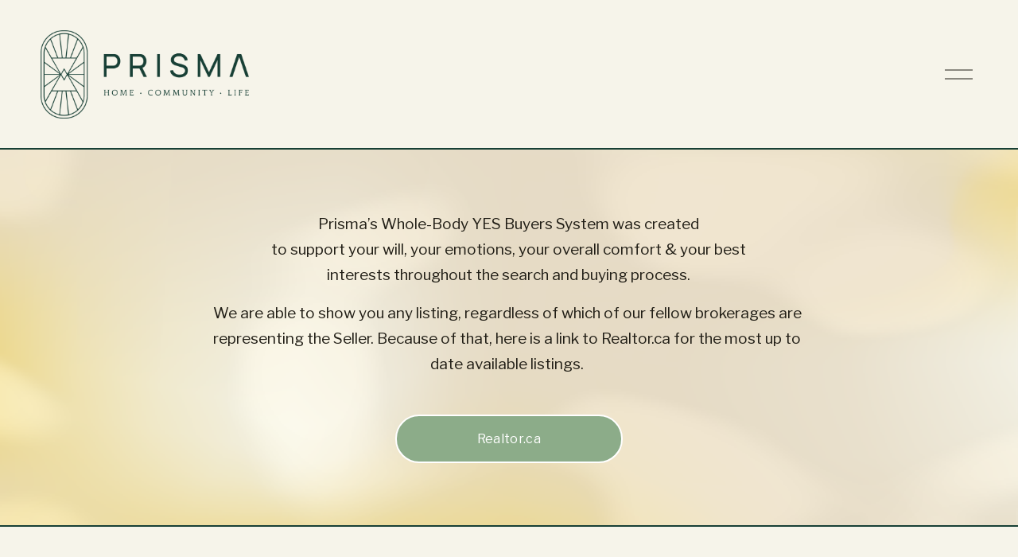

--- FILE ---
content_type: text/html;charset=utf-8
request_url: https://www.prisma.life/listings/
body_size: 27150
content:
<!doctype html>
<html xmlns:og="http://opengraphprotocol.org/schema/" xmlns:fb="http://www.facebook.com/2008/fbml" lang="en-CA"  >
  <head>
    <meta http-equiv="X-UA-Compatible" content="IE=edge,chrome=1">
    <meta name="viewport" content="width=device-width, initial-scale=1">
    <!-- This is Squarespace. --><!-- prisma-realty -->
<base href="">
<meta charset="utf-8" />
<title>View Prisma Real Estate Listings in Saskatoon, SK &mdash; Prisma Realty | Saskatoon Regenerative Real Estate</title>
<meta http-equiv="Accept-CH" content="Sec-CH-UA-Platform-Version, Sec-CH-UA-Model" /><link rel="icon" type="image/x-icon" href="https://images.squarespace-cdn.com/content/v1/65384d096184306fb8354f39/7230cc4d-bd05-4a13-8eb3-663205639aea/favicon.ico?format=100w"/>
<link rel="canonical" href="https://www.prisma.life/listings"/>
<meta property="og:site_name" content="Prisma Realty &#124; Saskatoon Regenerative Real Estate"/>
<meta property="og:title" content="View Prisma Real Estate Listings in Saskatoon, SK &mdash; Prisma Realty | Saskatoon Regenerative Real Estate"/>
<meta property="og:url" content="https://www.prisma.life/listings"/>
<meta property="og:type" content="website"/>
<meta property="og:description" content="View the latest Saskatoon Real Estate Listings from Prisma, or view all listings in Saskatoon and area! Find your place to call home through our co-creative buying and selling process."/>
<meta itemprop="name" content="View Prisma Real Estate Listings in Saskatoon, SK — Prisma Realty &#124; Saskatoon Regenerative Real Estate"/>
<meta itemprop="url" content="https://www.prisma.life/listings"/>
<meta itemprop="description" content="View the latest Saskatoon Real Estate Listings from Prisma, or view all listings in Saskatoon and area! Find your place to call home through our co-creative buying and selling process."/>
<meta name="twitter:title" content="View Prisma Real Estate Listings in Saskatoon, SK — Prisma Realty &#124; Saskatoon Regenerative Real Estate"/>
<meta name="twitter:url" content="https://www.prisma.life/listings"/>
<meta name="twitter:card" content="summary"/>
<meta name="twitter:description" content="View the latest Saskatoon Real Estate Listings from Prisma, or view all listings in Saskatoon and area! Find your place to call home through our co-creative buying and selling process."/>
<meta name="description" content="View the latest Saskatoon Real Estate Listings from Prisma, or view all 
listings in Saskatoon and area! Find your place to call home through our 
co-creative buying and selling process." />
<link rel="preconnect" href="https://images.squarespace-cdn.com">
<link rel="preconnect" href="https://fonts.gstatic.com" crossorigin>
<link rel="stylesheet" href="https://fonts.googleapis.com/css2?family=Quattrocento:ital,wght@0,400;0,700&family=Libre+Franklin:ital,wght@0,400;0,700;1,400;1,700"><script type="text/javascript" crossorigin="anonymous" defer="true" nomodule="nomodule" src="//assets.squarespace.com/@sqs/polyfiller/1.6/legacy.js"></script>
<script type="text/javascript" crossorigin="anonymous" defer="true" src="//assets.squarespace.com/@sqs/polyfiller/1.6/modern.js"></script>
<script type="text/javascript">SQUARESPACE_ROLLUPS = {};</script>
<script>(function(rollups, name) { if (!rollups[name]) { rollups[name] = {}; } rollups[name].js = ["//assets.squarespace.com/universal/scripts-compressed/extract-css-runtime-df8d30500a9832ad-min.en-US.js"]; })(SQUARESPACE_ROLLUPS, 'squarespace-extract_css_runtime');</script>
<script crossorigin="anonymous" src="//assets.squarespace.com/universal/scripts-compressed/extract-css-runtime-df8d30500a9832ad-min.en-US.js" defer ></script><script>(function(rollups, name) { if (!rollups[name]) { rollups[name] = {}; } rollups[name].js = ["//assets.squarespace.com/universal/scripts-compressed/extract-css-moment-js-vendor-6f2a1f6ec9a41489-min.en-US.js"]; })(SQUARESPACE_ROLLUPS, 'squarespace-extract_css_moment_js_vendor');</script>
<script crossorigin="anonymous" src="//assets.squarespace.com/universal/scripts-compressed/extract-css-moment-js-vendor-6f2a1f6ec9a41489-min.en-US.js" defer ></script><script>(function(rollups, name) { if (!rollups[name]) { rollups[name] = {}; } rollups[name].js = ["//assets.squarespace.com/universal/scripts-compressed/cldr-resource-pack-22ed584d99d9b83d-min.en-US.js"]; })(SQUARESPACE_ROLLUPS, 'squarespace-cldr_resource_pack');</script>
<script crossorigin="anonymous" src="//assets.squarespace.com/universal/scripts-compressed/cldr-resource-pack-22ed584d99d9b83d-min.en-US.js" defer ></script><script>(function(rollups, name) { if (!rollups[name]) { rollups[name] = {}; } rollups[name].js = ["//assets.squarespace.com/universal/scripts-compressed/common-vendors-stable-fbd854d40b0804b7-min.en-US.js"]; })(SQUARESPACE_ROLLUPS, 'squarespace-common_vendors_stable');</script>
<script crossorigin="anonymous" src="//assets.squarespace.com/universal/scripts-compressed/common-vendors-stable-fbd854d40b0804b7-min.en-US.js" defer ></script><script>(function(rollups, name) { if (!rollups[name]) { rollups[name] = {}; } rollups[name].js = ["//assets.squarespace.com/universal/scripts-compressed/common-vendors-4eceb3db532a1896-min.en-US.js"]; })(SQUARESPACE_ROLLUPS, 'squarespace-common_vendors');</script>
<script crossorigin="anonymous" src="//assets.squarespace.com/universal/scripts-compressed/common-vendors-4eceb3db532a1896-min.en-US.js" defer ></script><script>(function(rollups, name) { if (!rollups[name]) { rollups[name] = {}; } rollups[name].js = ["//assets.squarespace.com/universal/scripts-compressed/common-54355865ec0ad996-min.en-US.js"]; })(SQUARESPACE_ROLLUPS, 'squarespace-common');</script>
<script crossorigin="anonymous" src="//assets.squarespace.com/universal/scripts-compressed/common-54355865ec0ad996-min.en-US.js" defer ></script><script>(function(rollups, name) { if (!rollups[name]) { rollups[name] = {}; } rollups[name].js = ["//assets.squarespace.com/universal/scripts-compressed/performance-6c7058b44420b6db-min.en-US.js"]; })(SQUARESPACE_ROLLUPS, 'squarespace-performance');</script>
<script crossorigin="anonymous" src="//assets.squarespace.com/universal/scripts-compressed/performance-6c7058b44420b6db-min.en-US.js" defer ></script><script data-name="static-context">Static = window.Static || {}; Static.SQUARESPACE_CONTEXT = {"betaFeatureFlags":["member_areas_feature","campaigns_discount_section_in_automations","scripts_defer","enable_form_submission_trigger","campaigns_new_image_layout_picker","campaigns_merch_state","supports_versioned_template_assets","override_block_styles","section-sdk-plp-list-view-atc-button-enabled","campaigns_import_discounts","i18n_beta_website_locales","nested_categories","marketing_automations","campaigns_thumbnail_layout","commerce-product-forms-rendering","campaigns_discount_section_in_blasts","marketing_landing_page","new_stacked_index","contacts_and_campaigns_redesign","modernized-pdp-m2-enabled","form_block_first_last_name_required"],"facebookAppId":"314192535267336","facebookApiVersion":"v6.0","rollups":{"squarespace-announcement-bar":{"js":"//assets.squarespace.com/universal/scripts-compressed/announcement-bar-92ab1c4891022f1d-min.en-US.js"},"squarespace-audio-player":{"css":"//assets.squarespace.com/universal/styles-compressed/audio-player-b05f5197a871c566-min.en-US.css","js":"//assets.squarespace.com/universal/scripts-compressed/audio-player-48b2ef79cf1c7ffb-min.en-US.js"},"squarespace-blog-collection-list":{"css":"//assets.squarespace.com/universal/styles-compressed/blog-collection-list-b4046463b72f34e2-min.en-US.css","js":"//assets.squarespace.com/universal/scripts-compressed/blog-collection-list-f78db80fc1cd6fce-min.en-US.js"},"squarespace-calendar-block-renderer":{"css":"//assets.squarespace.com/universal/styles-compressed/calendar-block-renderer-b72d08ba4421f5a0-min.en-US.css","js":"//assets.squarespace.com/universal/scripts-compressed/calendar-block-renderer-550530d9b21148ea-min.en-US.js"},"squarespace-chartjs-helpers":{"css":"//assets.squarespace.com/universal/styles-compressed/chartjs-helpers-96b256171ee039c1-min.en-US.css","js":"//assets.squarespace.com/universal/scripts-compressed/chartjs-helpers-4fd57f343946d08e-min.en-US.js"},"squarespace-comments":{"css":"//assets.squarespace.com/universal/styles-compressed/comments-af139775e7e76546-min.en-US.css","js":"//assets.squarespace.com/universal/scripts-compressed/comments-a8c058d3e97af00c-min.en-US.js"},"squarespace-custom-css-popup":{"css":"//assets.squarespace.com/universal/styles-compressed/custom-css-popup-722530b41b383ca0-min.en-US.css","js":"//assets.squarespace.com/universal/scripts-compressed/custom-css-popup-0354953f7aa14117-min.en-US.js"},"squarespace-dialog":{"css":"//assets.squarespace.com/universal/styles-compressed/dialog-f9093f2d526b94df-min.en-US.css","js":"//assets.squarespace.com/universal/scripts-compressed/dialog-819aa7d562e9d2d0-min.en-US.js"},"squarespace-events-collection":{"css":"//assets.squarespace.com/universal/styles-compressed/events-collection-b72d08ba4421f5a0-min.en-US.css","js":"//assets.squarespace.com/universal/scripts-compressed/events-collection-3e7891c6b5666deb-min.en-US.js"},"squarespace-form-rendering-utils":{"js":"//assets.squarespace.com/universal/scripts-compressed/form-rendering-utils-15deaaca8135511b-min.en-US.js"},"squarespace-forms":{"css":"//assets.squarespace.com/universal/styles-compressed/forms-0afd3c6ac30bbab1-min.en-US.css","js":"//assets.squarespace.com/universal/scripts-compressed/forms-5d3eff1221a2050f-min.en-US.js"},"squarespace-gallery-collection-list":{"css":"//assets.squarespace.com/universal/styles-compressed/gallery-collection-list-b4046463b72f34e2-min.en-US.css","js":"//assets.squarespace.com/universal/scripts-compressed/gallery-collection-list-07747667a3187b76-min.en-US.js"},"squarespace-image-zoom":{"css":"//assets.squarespace.com/universal/styles-compressed/image-zoom-b4046463b72f34e2-min.en-US.css","js":"//assets.squarespace.com/universal/scripts-compressed/image-zoom-60c18dc5f8f599ea-min.en-US.js"},"squarespace-pinterest":{"css":"//assets.squarespace.com/universal/styles-compressed/pinterest-b4046463b72f34e2-min.en-US.css","js":"//assets.squarespace.com/universal/scripts-compressed/pinterest-95bcbc1cf54446d6-min.en-US.js"},"squarespace-popup-overlay":{"css":"//assets.squarespace.com/universal/styles-compressed/popup-overlay-b742b752f5880972-min.en-US.css","js":"//assets.squarespace.com/universal/scripts-compressed/popup-overlay-8103e8e9061090c8-min.en-US.js"},"squarespace-product-quick-view":{"css":"//assets.squarespace.com/universal/styles-compressed/product-quick-view-9548705e5cf7ee87-min.en-US.css","js":"//assets.squarespace.com/universal/scripts-compressed/product-quick-view-3145b22a7126131c-min.en-US.js"},"squarespace-products-collection-item-v2":{"css":"//assets.squarespace.com/universal/styles-compressed/products-collection-item-v2-b4046463b72f34e2-min.en-US.css","js":"//assets.squarespace.com/universal/scripts-compressed/products-collection-item-v2-e3a3f101748fca6e-min.en-US.js"},"squarespace-products-collection-list-v2":{"css":"//assets.squarespace.com/universal/styles-compressed/products-collection-list-v2-b4046463b72f34e2-min.en-US.css","js":"//assets.squarespace.com/universal/scripts-compressed/products-collection-list-v2-eedc544f4cc56af4-min.en-US.js"},"squarespace-search-page":{"css":"//assets.squarespace.com/universal/styles-compressed/search-page-90a67fc09b9b32c6-min.en-US.css","js":"//assets.squarespace.com/universal/scripts-compressed/search-page-0ff0e020ab1fa1a7-min.en-US.js"},"squarespace-search-preview":{"js":"//assets.squarespace.com/universal/scripts-compressed/search-preview-0cd39e3057f784ac-min.en-US.js"},"squarespace-simple-liking":{"css":"//assets.squarespace.com/universal/styles-compressed/simple-liking-701bf8bbc05ec6aa-min.en-US.css","js":"//assets.squarespace.com/universal/scripts-compressed/simple-liking-c63bf8989a1c119a-min.en-US.js"},"squarespace-social-buttons":{"css":"//assets.squarespace.com/universal/styles-compressed/social-buttons-95032e5fa98e47a5-min.en-US.css","js":"//assets.squarespace.com/universal/scripts-compressed/social-buttons-0d3103d68d9577b7-min.en-US.js"},"squarespace-tourdates":{"css":"//assets.squarespace.com/universal/styles-compressed/tourdates-b4046463b72f34e2-min.en-US.css","js":"//assets.squarespace.com/universal/scripts-compressed/tourdates-6935a85e44fbeb38-min.en-US.js"},"squarespace-website-overlays-manager":{"css":"//assets.squarespace.com/universal/styles-compressed/website-overlays-manager-07ea5a4e004e6710-min.en-US.css","js":"//assets.squarespace.com/universal/scripts-compressed/website-overlays-manager-70d38206948bb16f-min.en-US.js"}},"pageType":1,"website":{"id":"65384d096184306fb8354f39","identifier":"prisma-realty","websiteType":1,"contentModifiedOn":1768236371595,"cloneable":false,"hasBeenCloneable":false,"siteStatus":{},"language":"en-CA","translationLocale":"en-US","formattingLocale":"en-CA","timeZone":"America/Regina","machineTimeZoneOffset":-21600000,"timeZoneOffset":-21600000,"timeZoneAbbr":"CST","siteTitle":"Prisma Realty | Saskatoon Regenerative Real Estate","fullSiteTitle":"View Prisma Real Estate Listings in Saskatoon, SK \u2014 Prisma Realty | Saskatoon Regenerative Real Estate","location":{},"logoImageId":"67a401b95e1f61498c39bed8","shareButtonOptions":{"4":true,"6":true,"1":true,"8":true,"7":true,"2":true,"3":true},"logoImageUrl":"//images.squarespace-cdn.com/content/v1/65384d096184306fb8354f39/eabb3456-e760-4e91-8806-ee32b1dbfbfb/Prisma-visualidentity-rgb_horizontallogo-tagline1-forestgreen.png","authenticUrl":"https://www.prisma.life","internalUrl":"https://prisma-realty.squarespace.com","baseUrl":"https://www.prisma.life","primaryDomain":"www.prisma.life","sslSetting":3,"isHstsEnabled":true,"socialAccounts":[{"serviceId":20,"userId":"kayla@prisma.life","screenname":"kayla@prisma.life","addedOn":1708192433946,"profileUrl":"mailto:kayla@prisma.life","iconEnabled":true,"serviceName":"email"},{"serviceId":64,"screenname":"Instagram","addedOn":1708192456412,"profileUrl":"https://www.instagram.com/prisma.life/","iconEnabled":true,"serviceName":"instagram-unauth"},{"serviceId":60,"screenname":"Facebook","addedOn":1708192471612,"profileUrl":"https://www.facebook.com/ourprismacommunity","iconEnabled":true,"serviceName":"facebook-unauth"}],"typekitId":"","statsMigrated":false,"imageMetadataProcessingEnabled":false,"screenshotId":"ae24973e10cd819852ede68940b5983cefc70bc714677554ac98aa6af5d13654","captchaSettings":{"enabledForDonations":false},"showOwnerLogin":false},"websiteSettings":{"id":"65384d096184306fb8354f3c","websiteId":"65384d096184306fb8354f39","subjects":[],"country":"CA","state":"SK","simpleLikingEnabled":true,"popupOverlaySettings":{"style":1,"enabledPages":[]},"commentLikesAllowed":true,"commentAnonAllowed":true,"commentThreaded":true,"commentApprovalRequired":false,"commentAvatarsOn":false,"commentSortType":2,"commentFlagThreshold":0,"commentFlagsAllowed":true,"commentEnableByDefault":false,"commentDisableAfterDaysDefault":0,"disqusShortname":"","commentsEnabled":true,"businessHours":{},"storeSettings":{"returnPolicy":null,"termsOfService":null,"privacyPolicy":null,"expressCheckout":false,"continueShoppingLinkUrl":"/","useLightCart":false,"showNoteField":false,"shippingCountryDefaultValue":"US","billToShippingDefaultValue":false,"showShippingPhoneNumber":true,"isShippingPhoneRequired":false,"showBillingPhoneNumber":true,"isBillingPhoneRequired":false,"currenciesSupported":["USD","CAD","GBP","AUD","EUR","CHF","NOK","SEK","DKK","NZD","SGD","MXN","HKD","CZK","ILS","MYR","RUB","PHP","PLN","THB","BRL","ARS","COP","IDR","INR","JPY","ZAR"],"defaultCurrency":"USD","selectedCurrency":"CAD","measurementStandard":1,"showCustomCheckoutForm":false,"checkoutPageMarketingOptInEnabled":true,"enableMailingListOptInByDefault":false,"sameAsRetailLocation":false,"merchandisingSettings":{"scarcityEnabledOnProductItems":false,"scarcityEnabledOnProductBlocks":false,"scarcityMessageType":"DEFAULT_SCARCITY_MESSAGE","scarcityThreshold":10,"multipleQuantityAllowedForServices":true,"restockNotificationsEnabled":false,"restockNotificationsSuccessText":"","restockNotificationsMailingListSignUpEnabled":false,"relatedProductsEnabled":false,"relatedProductsOrdering":"random","soldOutVariantsDropdownDisabled":false,"productComposerOptedIn":false,"productComposerABTestOptedOut":false,"productReviewsEnabled":false},"minimumOrderSubtotalEnabled":false,"minimumOrderSubtotal":{"currency":"CAD","value":"0.00"},"addToCartConfirmationType":2,"isLive":false,"multipleQuantityAllowedForServices":true},"useEscapeKeyToLogin":false,"ssBadgeType":1,"ssBadgePosition":4,"ssBadgeVisibility":1,"ssBadgeDevices":1,"pinterestOverlayOptions":{"mode":"disabled"},"userAccountsSettings":{"loginAllowed":false,"signupAllowed":false}},"cookieSettings":{"isCookieBannerEnabled":true,"isRestrictiveCookiePolicyEnabled":false,"cookieBannerText":"<p class=\"\" style=\"white-space:pre-wrap;\">In all areas of our life, we are engaged in a commitment to honesty and integrity. We promise to only use cookies to help our website run more efficiently. </p><p class=\"\" style=\"white-space:pre-wrap;\">By using this website, you agree to our use of cookies.</p>","cookieBannerTheme":"DARK","cookieBannerThemeName":"black","cookieBannerVariant":"POPUP","cookieBannerPosition":"BOTTOM_LEFT","cookieBannerCtaVariant":"TEXT","cookieBannerCtaText":"Accept","cookieBannerAcceptType":"OPT_IN","cookieBannerOptOutCtaText":"Decline","cookieBannerHasOptOut":false,"cookieBannerHasManageCookies":false,"cookieBannerSavedPreferencesLayout":"PILL"},"websiteCloneable":false,"collection":{"title":"View Prisma Real Estate Listings in Saskatoon, SK","id":"65c2a97a28be1c67cd7afaf3","fullUrl":"/listings","type":23,"permissionType":1},"subscribed":false,"appDomain":"squarespace.com","templateTweakable":true,"tweakJSON":{"form-use-theme-colors":"true","header-logo-height":"111px","header-mobile-logo-max-height":"60px","header-vert-padding":"3vw","header-width":"Full","maxPageWidth":"1200px","mobile-header-vert-padding":"6vw","pagePadding":"4vw","tweak-blog-alternating-side-by-side-image-aspect-ratio":"1:1 Square","tweak-blog-alternating-side-by-side-image-spacing":"6%","tweak-blog-alternating-side-by-side-meta-spacing":"20px","tweak-blog-alternating-side-by-side-primary-meta":"Categories","tweak-blog-alternating-side-by-side-read-more-spacing":"20px","tweak-blog-alternating-side-by-side-secondary-meta":"Date","tweak-blog-basic-grid-columns":"2","tweak-blog-basic-grid-image-aspect-ratio":"16:9 Widescreen","tweak-blog-basic-grid-image-spacing":"20px","tweak-blog-basic-grid-meta-spacing":"10px","tweak-blog-basic-grid-primary-meta":"None","tweak-blog-basic-grid-read-more-spacing":"20px","tweak-blog-basic-grid-secondary-meta":"Categories","tweak-blog-item-custom-width":"75","tweak-blog-item-show-author-profile":"false","tweak-blog-item-width":"Wide","tweak-blog-masonry-columns":"2","tweak-blog-masonry-horizontal-spacing":"30px","tweak-blog-masonry-image-spacing":"20px","tweak-blog-masonry-meta-spacing":"20px","tweak-blog-masonry-primary-meta":"Categories","tweak-blog-masonry-read-more-spacing":"20px","tweak-blog-masonry-secondary-meta":"Date","tweak-blog-masonry-vertical-spacing":"30px","tweak-blog-side-by-side-image-aspect-ratio":"1:1 Square","tweak-blog-side-by-side-image-spacing":"6%","tweak-blog-side-by-side-meta-spacing":"20px","tweak-blog-side-by-side-primary-meta":"Categories","tweak-blog-side-by-side-read-more-spacing":"20px","tweak-blog-side-by-side-secondary-meta":"Date","tweak-blog-single-column-image-spacing":"50px","tweak-blog-single-column-meta-spacing":"0px","tweak-blog-single-column-primary-meta":"Date","tweak-blog-single-column-read-more-spacing":"0px","tweak-blog-single-column-secondary-meta":"Categories","tweak-events-stacked-show-thumbnails":"true","tweak-events-stacked-thumbnail-size":"3:2 Standard","tweak-fixed-header":"false","tweak-fixed-header-style":"Basic","tweak-global-animations-animation-curve":"ease","tweak-global-animations-animation-delay":"0.6s","tweak-global-animations-animation-duration":"0.90s","tweak-global-animations-animation-style":"fade","tweak-global-animations-animation-type":"fade","tweak-global-animations-complexity-level":"detailed","tweak-global-animations-enabled":"true","tweak-portfolio-grid-basic-custom-height":"50","tweak-portfolio-grid-overlay-custom-height":"50","tweak-portfolio-hover-follow-acceleration":"10%","tweak-portfolio-hover-follow-animation-duration":"Fast","tweak-portfolio-hover-follow-animation-type":"Fade","tweak-portfolio-hover-follow-delimiter":"Bullet","tweak-portfolio-hover-follow-front":"false","tweak-portfolio-hover-follow-layout":"Inline","tweak-portfolio-hover-follow-size":"50","tweak-portfolio-hover-follow-text-spacing-x":"1.5","tweak-portfolio-hover-follow-text-spacing-y":"1.5","tweak-portfolio-hover-static-animation-duration":"Fast","tweak-portfolio-hover-static-animation-type":"Fade","tweak-portfolio-hover-static-delimiter":"Hyphen","tweak-portfolio-hover-static-front":"true","tweak-portfolio-hover-static-layout":"Inline","tweak-portfolio-hover-static-size":"50","tweak-portfolio-hover-static-text-spacing-x":"1.5","tweak-portfolio-hover-static-text-spacing-y":"1.5","tweak-portfolio-index-background-animation-duration":"Medium","tweak-portfolio-index-background-animation-type":"Fade","tweak-portfolio-index-background-custom-height":"50","tweak-portfolio-index-background-delimiter":"None","tweak-portfolio-index-background-height":"Large","tweak-portfolio-index-background-horizontal-alignment":"Center","tweak-portfolio-index-background-link-format":"Stacked","tweak-portfolio-index-background-persist":"false","tweak-portfolio-index-background-vertical-alignment":"Middle","tweak-portfolio-index-background-width":"Full","tweak-transparent-header":"false"},"templateId":"5c5a519771c10ba3470d8101","templateVersion":"7.1","pageFeatures":[1,2,4],"gmRenderKey":"QUl6YVN5Q0JUUk9xNkx1dkZfSUUxcjQ2LVQ0QWVUU1YtMGQ3bXk4","templateScriptsRootUrl":"https://static1.squarespace.com/static/vta/5c5a519771c10ba3470d8101/scripts/","impersonatedSession":false,"tzData":{"zones":[[-360,null,"CST",null]],"rules":{}},"showAnnouncementBar":false,"recaptchaEnterpriseContext":{"recaptchaEnterpriseSiteKey":"6LdDFQwjAAAAAPigEvvPgEVbb7QBm-TkVJdDTlAv"},"i18nContext":{"timeZoneData":{"id":"America/Regina","name":"Central Time"}},"env":"PRODUCTION","visitorFormContext":{"formFieldFormats":{"countries":[{"name":"Afghanistan","code":"AF","phoneCode":"+93"},{"name":"\u00C5land Islands","code":"AX","phoneCode":"+358"},{"name":"Albania","code":"AL","phoneCode":"+355"},{"name":"Algeria","code":"DZ","phoneCode":"+213"},{"name":"American Samoa","code":"AS","phoneCode":"+1"},{"name":"Andorra","code":"AD","phoneCode":"+376"},{"name":"Angola","code":"AO","phoneCode":"+244"},{"name":"Anguilla","code":"AI","phoneCode":"+1"},{"name":"Antigua & Barbuda","code":"AG","phoneCode":"+1"},{"name":"Argentina","code":"AR","phoneCode":"+54"},{"name":"Armenia","code":"AM","phoneCode":"+374"},{"name":"Aruba","code":"AW","phoneCode":"+297"},{"name":"Ascension Island","code":"AC","phoneCode":"+247"},{"name":"Australia","code":"AU","phoneCode":"+61"},{"name":"Austria","code":"AT","phoneCode":"+43"},{"name":"Azerbaijan","code":"AZ","phoneCode":"+994"},{"name":"Bahamas","code":"BS","phoneCode":"+1"},{"name":"Bahrain","code":"BH","phoneCode":"+973"},{"name":"Bangladesh","code":"BD","phoneCode":"+880"},{"name":"Barbados","code":"BB","phoneCode":"+1"},{"name":"Belarus","code":"BY","phoneCode":"+375"},{"name":"Belgium","code":"BE","phoneCode":"+32"},{"name":"Belize","code":"BZ","phoneCode":"+501"},{"name":"Benin","code":"BJ","phoneCode":"+229"},{"name":"Bermuda","code":"BM","phoneCode":"+1"},{"name":"Bhutan","code":"BT","phoneCode":"+975"},{"name":"Bolivia","code":"BO","phoneCode":"+591"},{"name":"Bosnia & Herzegovina","code":"BA","phoneCode":"+387"},{"name":"Botswana","code":"BW","phoneCode":"+267"},{"name":"Brazil","code":"BR","phoneCode":"+55"},{"name":"British Indian Ocean Territory","code":"IO","phoneCode":"+246"},{"name":"British Virgin Islands","code":"VG","phoneCode":"+1"},{"name":"Brunei","code":"BN","phoneCode":"+673"},{"name":"Bulgaria","code":"BG","phoneCode":"+359"},{"name":"Burkina Faso","code":"BF","phoneCode":"+226"},{"name":"Burundi","code":"BI","phoneCode":"+257"},{"name":"Cambodia","code":"KH","phoneCode":"+855"},{"name":"Cameroon","code":"CM","phoneCode":"+237"},{"name":"Canada","code":"CA","phoneCode":"+1"},{"name":"Cape Verde","code":"CV","phoneCode":"+238"},{"name":"Caribbean Netherlands","code":"BQ","phoneCode":"+599"},{"name":"Cayman Islands","code":"KY","phoneCode":"+1"},{"name":"Central African Republic","code":"CF","phoneCode":"+236"},{"name":"Chad","code":"TD","phoneCode":"+235"},{"name":"Chile","code":"CL","phoneCode":"+56"},{"name":"China","code":"CN","phoneCode":"+86"},{"name":"Christmas Island","code":"CX","phoneCode":"+61"},{"name":"Cocos (Keeling) Islands","code":"CC","phoneCode":"+61"},{"name":"Colombia","code":"CO","phoneCode":"+57"},{"name":"Comoros","code":"KM","phoneCode":"+269"},{"name":"Congo - Brazzaville","code":"CG","phoneCode":"+242"},{"name":"Congo - Kinshasa","code":"CD","phoneCode":"+243"},{"name":"Cook Islands","code":"CK","phoneCode":"+682"},{"name":"Costa Rica","code":"CR","phoneCode":"+506"},{"name":"C\u00F4te d\u2019Ivoire","code":"CI","phoneCode":"+225"},{"name":"Croatia","code":"HR","phoneCode":"+385"},{"name":"Cuba","code":"CU","phoneCode":"+53"},{"name":"Cura\u00E7ao","code":"CW","phoneCode":"+599"},{"name":"Cyprus","code":"CY","phoneCode":"+357"},{"name":"Czechia","code":"CZ","phoneCode":"+420"},{"name":"Denmark","code":"DK","phoneCode":"+45"},{"name":"Djibouti","code":"DJ","phoneCode":"+253"},{"name":"Dominica","code":"DM","phoneCode":"+1"},{"name":"Dominican Republic","code":"DO","phoneCode":"+1"},{"name":"Ecuador","code":"EC","phoneCode":"+593"},{"name":"Egypt","code":"EG","phoneCode":"+20"},{"name":"El Salvador","code":"SV","phoneCode":"+503"},{"name":"Equatorial Guinea","code":"GQ","phoneCode":"+240"},{"name":"Eritrea","code":"ER","phoneCode":"+291"},{"name":"Estonia","code":"EE","phoneCode":"+372"},{"name":"Eswatini","code":"SZ","phoneCode":"+268"},{"name":"Ethiopia","code":"ET","phoneCode":"+251"},{"name":"Falkland Islands","code":"FK","phoneCode":"+500"},{"name":"Faroe Islands","code":"FO","phoneCode":"+298"},{"name":"Fiji","code":"FJ","phoneCode":"+679"},{"name":"Finland","code":"FI","phoneCode":"+358"},{"name":"France","code":"FR","phoneCode":"+33"},{"name":"French Guiana","code":"GF","phoneCode":"+594"},{"name":"French Polynesia","code":"PF","phoneCode":"+689"},{"name":"Gabon","code":"GA","phoneCode":"+241"},{"name":"Gambia","code":"GM","phoneCode":"+220"},{"name":"Georgia","code":"GE","phoneCode":"+995"},{"name":"Germany","code":"DE","phoneCode":"+49"},{"name":"Ghana","code":"GH","phoneCode":"+233"},{"name":"Gibraltar","code":"GI","phoneCode":"+350"},{"name":"Greece","code":"GR","phoneCode":"+30"},{"name":"Greenland","code":"GL","phoneCode":"+299"},{"name":"Grenada","code":"GD","phoneCode":"+1"},{"name":"Guadeloupe","code":"GP","phoneCode":"+590"},{"name":"Guam","code":"GU","phoneCode":"+1"},{"name":"Guatemala","code":"GT","phoneCode":"+502"},{"name":"Guernsey","code":"GG","phoneCode":"+44"},{"name":"Guinea","code":"GN","phoneCode":"+224"},{"name":"Guinea-Bissau","code":"GW","phoneCode":"+245"},{"name":"Guyana","code":"GY","phoneCode":"+592"},{"name":"Haiti","code":"HT","phoneCode":"+509"},{"name":"Honduras","code":"HN","phoneCode":"+504"},{"name":"Hong Kong SAR China","code":"HK","phoneCode":"+852"},{"name":"Hungary","code":"HU","phoneCode":"+36"},{"name":"Iceland","code":"IS","phoneCode":"+354"},{"name":"India","code":"IN","phoneCode":"+91"},{"name":"Indonesia","code":"ID","phoneCode":"+62"},{"name":"Iran","code":"IR","phoneCode":"+98"},{"name":"Iraq","code":"IQ","phoneCode":"+964"},{"name":"Ireland","code":"IE","phoneCode":"+353"},{"name":"Isle of Man","code":"IM","phoneCode":"+44"},{"name":"Israel","code":"IL","phoneCode":"+972"},{"name":"Italy","code":"IT","phoneCode":"+39"},{"name":"Jamaica","code":"JM","phoneCode":"+1"},{"name":"Japan","code":"JP","phoneCode":"+81"},{"name":"Jersey","code":"JE","phoneCode":"+44"},{"name":"Jordan","code":"JO","phoneCode":"+962"},{"name":"Kazakhstan","code":"KZ","phoneCode":"+7"},{"name":"Kenya","code":"KE","phoneCode":"+254"},{"name":"Kiribati","code":"KI","phoneCode":"+686"},{"name":"Kosovo","code":"XK","phoneCode":"+383"},{"name":"Kuwait","code":"KW","phoneCode":"+965"},{"name":"Kyrgyzstan","code":"KG","phoneCode":"+996"},{"name":"Laos","code":"LA","phoneCode":"+856"},{"name":"Latvia","code":"LV","phoneCode":"+371"},{"name":"Lebanon","code":"LB","phoneCode":"+961"},{"name":"Lesotho","code":"LS","phoneCode":"+266"},{"name":"Liberia","code":"LR","phoneCode":"+231"},{"name":"Libya","code":"LY","phoneCode":"+218"},{"name":"Liechtenstein","code":"LI","phoneCode":"+423"},{"name":"Lithuania","code":"LT","phoneCode":"+370"},{"name":"Luxembourg","code":"LU","phoneCode":"+352"},{"name":"Macao SAR China","code":"MO","phoneCode":"+853"},{"name":"Madagascar","code":"MG","phoneCode":"+261"},{"name":"Malawi","code":"MW","phoneCode":"+265"},{"name":"Malaysia","code":"MY","phoneCode":"+60"},{"name":"Maldives","code":"MV","phoneCode":"+960"},{"name":"Mali","code":"ML","phoneCode":"+223"},{"name":"Malta","code":"MT","phoneCode":"+356"},{"name":"Marshall Islands","code":"MH","phoneCode":"+692"},{"name":"Martinique","code":"MQ","phoneCode":"+596"},{"name":"Mauritania","code":"MR","phoneCode":"+222"},{"name":"Mauritius","code":"MU","phoneCode":"+230"},{"name":"Mayotte","code":"YT","phoneCode":"+262"},{"name":"Mexico","code":"MX","phoneCode":"+52"},{"name":"Micronesia","code":"FM","phoneCode":"+691"},{"name":"Moldova","code":"MD","phoneCode":"+373"},{"name":"Monaco","code":"MC","phoneCode":"+377"},{"name":"Mongolia","code":"MN","phoneCode":"+976"},{"name":"Montenegro","code":"ME","phoneCode":"+382"},{"name":"Montserrat","code":"MS","phoneCode":"+1"},{"name":"Morocco","code":"MA","phoneCode":"+212"},{"name":"Mozambique","code":"MZ","phoneCode":"+258"},{"name":"Myanmar (Burma)","code":"MM","phoneCode":"+95"},{"name":"Namibia","code":"NA","phoneCode":"+264"},{"name":"Nauru","code":"NR","phoneCode":"+674"},{"name":"Nepal","code":"NP","phoneCode":"+977"},{"name":"Netherlands","code":"NL","phoneCode":"+31"},{"name":"New Caledonia","code":"NC","phoneCode":"+687"},{"name":"New Zealand","code":"NZ","phoneCode":"+64"},{"name":"Nicaragua","code":"NI","phoneCode":"+505"},{"name":"Niger","code":"NE","phoneCode":"+227"},{"name":"Nigeria","code":"NG","phoneCode":"+234"},{"name":"Niue","code":"NU","phoneCode":"+683"},{"name":"Norfolk Island","code":"NF","phoneCode":"+672"},{"name":"Northern Mariana Islands","code":"MP","phoneCode":"+1"},{"name":"North Korea","code":"KP","phoneCode":"+850"},{"name":"North Macedonia","code":"MK","phoneCode":"+389"},{"name":"Norway","code":"NO","phoneCode":"+47"},{"name":"Oman","code":"OM","phoneCode":"+968"},{"name":"Pakistan","code":"PK","phoneCode":"+92"},{"name":"Palau","code":"PW","phoneCode":"+680"},{"name":"Palestinian Territories","code":"PS","phoneCode":"+970"},{"name":"Panama","code":"PA","phoneCode":"+507"},{"name":"Papua New Guinea","code":"PG","phoneCode":"+675"},{"name":"Paraguay","code":"PY","phoneCode":"+595"},{"name":"Peru","code":"PE","phoneCode":"+51"},{"name":"Philippines","code":"PH","phoneCode":"+63"},{"name":"Poland","code":"PL","phoneCode":"+48"},{"name":"Portugal","code":"PT","phoneCode":"+351"},{"name":"Puerto Rico","code":"PR","phoneCode":"+1"},{"name":"Qatar","code":"QA","phoneCode":"+974"},{"name":"R\u00E9union","code":"RE","phoneCode":"+262"},{"name":"Romania","code":"RO","phoneCode":"+40"},{"name":"Russia","code":"RU","phoneCode":"+7"},{"name":"Rwanda","code":"RW","phoneCode":"+250"},{"name":"Samoa","code":"WS","phoneCode":"+685"},{"name":"San Marino","code":"SM","phoneCode":"+378"},{"name":"S\u00E3o Tom\u00E9 & Pr\u00EDncipe","code":"ST","phoneCode":"+239"},{"name":"Saudi Arabia","code":"SA","phoneCode":"+966"},{"name":"Senegal","code":"SN","phoneCode":"+221"},{"name":"Serbia","code":"RS","phoneCode":"+381"},{"name":"Seychelles","code":"SC","phoneCode":"+248"},{"name":"Sierra Leone","code":"SL","phoneCode":"+232"},{"name":"Singapore","code":"SG","phoneCode":"+65"},{"name":"Sint Maarten","code":"SX","phoneCode":"+1"},{"name":"Slovakia","code":"SK","phoneCode":"+421"},{"name":"Slovenia","code":"SI","phoneCode":"+386"},{"name":"Solomon Islands","code":"SB","phoneCode":"+677"},{"name":"Somalia","code":"SO","phoneCode":"+252"},{"name":"South Africa","code":"ZA","phoneCode":"+27"},{"name":"South Korea","code":"KR","phoneCode":"+82"},{"name":"South Sudan","code":"SS","phoneCode":"+211"},{"name":"Spain","code":"ES","phoneCode":"+34"},{"name":"Sri Lanka","code":"LK","phoneCode":"+94"},{"name":"St. Barth\u00E9lemy","code":"BL","phoneCode":"+590"},{"name":"St. Helena","code":"SH","phoneCode":"+290"},{"name":"St. Kitts & Nevis","code":"KN","phoneCode":"+1"},{"name":"St. Lucia","code":"LC","phoneCode":"+1"},{"name":"St. Martin","code":"MF","phoneCode":"+590"},{"name":"St. Pierre & Miquelon","code":"PM","phoneCode":"+508"},{"name":"St. Vincent & Grenadines","code":"VC","phoneCode":"+1"},{"name":"Sudan","code":"SD","phoneCode":"+249"},{"name":"Suriname","code":"SR","phoneCode":"+597"},{"name":"Svalbard & Jan Mayen","code":"SJ","phoneCode":"+47"},{"name":"Sweden","code":"SE","phoneCode":"+46"},{"name":"Switzerland","code":"CH","phoneCode":"+41"},{"name":"Syria","code":"SY","phoneCode":"+963"},{"name":"Taiwan","code":"TW","phoneCode":"+886"},{"name":"Tajikistan","code":"TJ","phoneCode":"+992"},{"name":"Tanzania","code":"TZ","phoneCode":"+255"},{"name":"Thailand","code":"TH","phoneCode":"+66"},{"name":"Timor-Leste","code":"TL","phoneCode":"+670"},{"name":"Togo","code":"TG","phoneCode":"+228"},{"name":"Tokelau","code":"TK","phoneCode":"+690"},{"name":"Tonga","code":"TO","phoneCode":"+676"},{"name":"Trinidad & Tobago","code":"TT","phoneCode":"+1"},{"name":"Tristan da Cunha","code":"TA","phoneCode":"+290"},{"name":"Tunisia","code":"TN","phoneCode":"+216"},{"name":"T\u00FCrkiye","code":"TR","phoneCode":"+90"},{"name":"Turkmenistan","code":"TM","phoneCode":"+993"},{"name":"Turks & Caicos Islands","code":"TC","phoneCode":"+1"},{"name":"Tuvalu","code":"TV","phoneCode":"+688"},{"name":"U.S. Virgin Islands","code":"VI","phoneCode":"+1"},{"name":"Uganda","code":"UG","phoneCode":"+256"},{"name":"Ukraine","code":"UA","phoneCode":"+380"},{"name":"United Arab Emirates","code":"AE","phoneCode":"+971"},{"name":"United Kingdom","code":"GB","phoneCode":"+44"},{"name":"United States","code":"US","phoneCode":"+1"},{"name":"Uruguay","code":"UY","phoneCode":"+598"},{"name":"Uzbekistan","code":"UZ","phoneCode":"+998"},{"name":"Vanuatu","code":"VU","phoneCode":"+678"},{"name":"Vatican City","code":"VA","phoneCode":"+39"},{"name":"Venezuela","code":"VE","phoneCode":"+58"},{"name":"Vietnam","code":"VN","phoneCode":"+84"},{"name":"Wallis & Futuna","code":"WF","phoneCode":"+681"},{"name":"Western Sahara","code":"EH","phoneCode":"+212"},{"name":"Yemen","code":"YE","phoneCode":"+967"},{"name":"Zambia","code":"ZM","phoneCode":"+260"},{"name":"Zimbabwe","code":"ZW","phoneCode":"+263"}],"initialPhoneFormat":{"id":0,"type":"PHONE_NUMBER","country":"CA","labelLocale":"en-US","fields":[{"type":"SEPARATOR","label":"(","identifier":"LeftParen","length":0,"required":false,"metadata":{}},{"type":"FIELD","label":"1","identifier":"1","length":3,"required":false,"metadata":{}},{"type":"SEPARATOR","label":")","identifier":"RightParen","length":0,"required":false,"metadata":{}},{"type":"SEPARATOR","label":" ","identifier":"Space","length":0,"required":false,"metadata":{}},{"type":"FIELD","label":"2","identifier":"2","length":3,"required":false,"metadata":{}},{"type":"SEPARATOR","label":"-","identifier":"Dash","length":0,"required":false,"metadata":{}},{"type":"FIELD","label":"3","identifier":"3","length":14,"required":false,"metadata":{}}]},"initialNameOrder":"GIVEN_FIRST","initialAddressFormat":{"id":0,"type":"ADDRESS","country":"CA","labelLocale":"en","fields":[{"type":"FIELD","label":"Address Line 1","identifier":"Line1","length":0,"required":true,"metadata":{"autocomplete":"address-line1"}},{"type":"SEPARATOR","label":"\n","identifier":"Newline","length":0,"required":false,"metadata":{}},{"type":"FIELD","label":"Address Line 2","identifier":"Line2","length":0,"required":false,"metadata":{"autocomplete":"address-line2"}},{"type":"SEPARATOR","label":"\n","identifier":"Newline","length":0,"required":false,"metadata":{}},{"type":"FIELD","label":"City","identifier":"City","length":0,"required":true,"metadata":{"autocomplete":"address-level2"}},{"type":"SEPARATOR","label":" ","identifier":"Space","length":0,"required":false,"metadata":{}},{"type":"FIELD","label":"Province","identifier":"State","length":0,"required":true,"metadata":{"autocomplete":"address-level1"}},{"type":"SEPARATOR","label":" ","identifier":"Space","length":0,"required":false,"metadata":{}},{"type":"FIELD","label":"Postal Code","identifier":"Zip","length":0,"required":true,"metadata":{"autocomplete":"postal-code"}}]}},"localizedStrings":{"validation":{"noValidSelection":"A valid selection must be made.","invalidUrl":"Must be a valid URL.","stringTooLong":"Value should have a length no longer than {0}.","containsInvalidKey":"{0} contains an invalid key.","invalidTwitterUsername":"Must be a valid Twitter username.","valueOutsideRange":"Value must be in the range {0} to {1}.","invalidPassword":"Passwords should not contain whitespace.","missingRequiredSubfields":"{0} is missing required subfields: {1}","invalidCurrency":"Currency value should be formatted like 1234 or 123.99.","invalidMapSize":"Value should contain exactly {0} elements.","subfieldsRequired":"All fields in {0} are required.","formSubmissionFailed":"Form submission failed. Review the following information: {0}.","invalidCountryCode":"Country code should have an optional plus and up to 4 digits.","invalidDate":"This is not a real date.","required":"{0} is required.","invalidStringLength":"Value should be {0} characters long.","invalidEmail":"Email addresses should follow the format user@domain.com.","invalidListLength":"Value should be {0} elements long.","allEmpty":"Please fill out at least one form field.","missingRequiredQuestion":"Missing a required question.","invalidQuestion":"Contained an invalid question.","captchaFailure":"Captcha validation failed. Please try again.","stringTooShort":"Value should have a length of at least {0}.","invalid":"{0} is not valid.","formErrors":"Form Errors","containsInvalidValue":"{0} contains an invalid value.","invalidUnsignedNumber":"Numbers must contain only digits and no other characters.","invalidName":"Valid names contain only letters, numbers, spaces, ', or - characters."},"submit":"Submit","status":{"title":"{@} Block","learnMore":"Learn more"},"name":{"firstName":"First Name","lastName":"Last Name"},"lightbox":{"openForm":"Open Form"},"likert":{"agree":"Agree","stronglyDisagree":"Strongly Disagree","disagree":"Disagree","stronglyAgree":"Strongly Agree","neutral":"Neutral"},"time":{"am":"AM","second":"Second","pm":"PM","minute":"Minute","amPm":"AM/PM","hour":"Hour"},"notFound":"Form not found.","date":{"yyyy":"YYYY","year":"Year","mm":"MM","day":"Day","month":"Month","dd":"DD"},"phone":{"country":"Country","number":"Number","prefix":"Prefix","areaCode":"Area Code","line":"Line"},"submitError":"Unable to submit form. Please try again later.","address":{"stateProvince":"State/Province","country":"Country","zipPostalCode":"Zip/Postal Code","address2":"Address 2","address1":"Address 1","city":"City"},"email":{"signUp":"Sign up for news and updates"},"cannotSubmitDemoForm":"This is a demo form and cannot be submitted.","required":"(required)","invalidData":"Invalid form data."}}};</script><link rel="stylesheet" type="text/css" href="https://definitions.sqspcdn.com/website-component-definition/static-assets/website.components.button/822a8c54-187c-4224-aef2-6d78bcf5e71c_276/website.components.button.styles.css"/><script defer src="https://definitions.sqspcdn.com/website-component-definition/static-assets/website.components.button/822a8c54-187c-4224-aef2-6d78bcf5e71c_276/block-animation-preview-manager.js"></script><script defer src="https://definitions.sqspcdn.com/website-component-definition/static-assets/website.components.button/822a8c54-187c-4224-aef2-6d78bcf5e71c_276/website.components.button.visitor.js"></script><script defer src="https://definitions.sqspcdn.com/website-component-definition/static-assets/website.components.button/822a8c54-187c-4224-aef2-6d78bcf5e71c_276/3196.js"></script><script defer src="https://definitions.sqspcdn.com/website-component-definition/static-assets/website.components.button/822a8c54-187c-4224-aef2-6d78bcf5e71c_276/trigger-animation-runtime.js"></script><script defer src="https://definitions.sqspcdn.com/website-component-definition/static-assets/website.components.button/822a8c54-187c-4224-aef2-6d78bcf5e71c_276/8830.js"></script><script type="application/ld+json">{"url":"https://www.prisma.life","name":"Prisma Realty | Saskatoon Regenerative Real Estate","image":"//images.squarespace-cdn.com/content/v1/65384d096184306fb8354f39/eabb3456-e760-4e91-8806-ee32b1dbfbfb/Prisma-visualidentity-rgb_horizontallogo-tagline1-forestgreen.png","@context":"http://schema.org","@type":"WebSite"}</script><script type="application/ld+json">{"address":"","image":"https://static1.squarespace.com/static/65384d096184306fb8354f39/t/67a401b95e1f61498c39bed8/1768236371595/","openingHours":"","@context":"http://schema.org","@type":"LocalBusiness"}</script><link rel="stylesheet" type="text/css" href="https://static1.squarespace.com/static/versioned-site-css/65384d096184306fb8354f39/64/5c5a519771c10ba3470d8101/65384d096184306fb8354f41/1727/site.css"/><script data-sqs-type="cookiepreferencesgetter">(function(){window.getSquarespaceCookies = function() {    const getCookiesAllowed = function(cookieName){ return ('; '+document.cookie).split('; ' + cookieName + '=').pop().split(';')[0] === 'true'};    return {      performance: getCookiesAllowed('ss_performanceCookiesAllowed') ? 'accepted' : 'declined',      marketing: getCookiesAllowed('ss_marketingCookiesAllowed') ? 'accepted' : 'declined'    }}})()</script><script>Static.COOKIE_BANNER_CAPABLE = true;</script>
<!-- End of Squarespace Headers -->
    <link rel="stylesheet" type="text/css" href="https://static1.squarespace.com/static/vta/5c5a519771c10ba3470d8101/versioned-assets/1769025764125-MP1QMOGYUXN8KGDSHN6B/static.css">
  </head>

  <body
    id="collection-65c2a97a28be1c67cd7afaf3"
    class="
      form-use-theme-colors form-field-style-solid form-field-shape-pill form-field-border-none form-field-checkbox-type-icon form-field-checkbox-fill-solid form-field-checkbox-color-normal form-field-checkbox-shape-pill form-field-checkbox-layout-stack form-field-radio-type-icon form-field-radio-fill-solid form-field-radio-color-normal form-field-radio-shape-pill form-field-radio-layout-stack form-field-survey-fill-solid form-field-survey-color-normal form-field-survey-shape-pill form-field-hover-focus-outline form-submit-button-style-label tweak-portfolio-grid-overlay-width-full tweak-portfolio-grid-overlay-height-large tweak-portfolio-grid-overlay-image-aspect-ratio-11-square tweak-portfolio-grid-overlay-text-placement-center tweak-portfolio-grid-overlay-show-text-after-hover image-block-poster-text-alignment-center image-block-card-content-position-center image-block-card-text-alignment-left image-block-overlap-content-position-center image-block-overlap-text-alignment-left image-block-collage-content-position-center image-block-collage-text-alignment-left image-block-stack-text-alignment-left tweak-blog-single-column-width-full tweak-blog-single-column-text-alignment-center tweak-blog-single-column-image-placement-above tweak-blog-single-column-delimiter-bullet tweak-blog-single-column-read-more-style-show tweak-blog-single-column-primary-meta-date tweak-blog-single-column-secondary-meta-categories tweak-blog-single-column-meta-position-top tweak-blog-single-column-content-title-only tweak-blog-item-width-wide tweak-blog-item-text-alignment-center tweak-blog-item-meta-position-above-title tweak-blog-item-show-categories    tweak-blog-item-delimiter-bullet primary-button-style-solid primary-button-shape-pill secondary-button-style-solid secondary-button-shape-pill tertiary-button-style-solid tertiary-button-shape-pill tweak-events-stacked-width-full tweak-events-stacked-height-large  tweak-events-stacked-show-thumbnails tweak-events-stacked-thumbnail-size-32-standard tweak-events-stacked-date-style-with-text tweak-events-stacked-show-time tweak-events-stacked-show-location  tweak-events-stacked-show-excerpt  tweak-blog-basic-grid-width-inset tweak-blog-basic-grid-image-aspect-ratio-169-widescreen tweak-blog-basic-grid-text-alignment-left tweak-blog-basic-grid-delimiter-bullet tweak-blog-basic-grid-image-placement-above tweak-blog-basic-grid-read-more-style-show tweak-blog-basic-grid-primary-meta-none tweak-blog-basic-grid-secondary-meta-categories tweak-blog-basic-grid-excerpt-show header-overlay-alignment-center tweak-portfolio-index-background-link-format-stacked tweak-portfolio-index-background-width-full tweak-portfolio-index-background-height-large  tweak-portfolio-index-background-vertical-alignment-middle tweak-portfolio-index-background-horizontal-alignment-center tweak-portfolio-index-background-delimiter-none tweak-portfolio-index-background-animation-type-fade tweak-portfolio-index-background-animation-duration-medium tweak-portfolio-hover-follow-layout-inline  tweak-portfolio-hover-follow-delimiter-bullet tweak-portfolio-hover-follow-animation-type-fade tweak-portfolio-hover-follow-animation-duration-fast tweak-portfolio-hover-static-layout-inline tweak-portfolio-hover-static-front tweak-portfolio-hover-static-delimiter-hyphen tweak-portfolio-hover-static-animation-type-fade tweak-portfolio-hover-static-animation-duration-fast tweak-blog-alternating-side-by-side-width-full tweak-blog-alternating-side-by-side-image-aspect-ratio-11-square tweak-blog-alternating-side-by-side-text-alignment-left tweak-blog-alternating-side-by-side-read-more-style-show tweak-blog-alternating-side-by-side-image-text-alignment-middle tweak-blog-alternating-side-by-side-delimiter-bullet tweak-blog-alternating-side-by-side-meta-position-top tweak-blog-alternating-side-by-side-primary-meta-categories tweak-blog-alternating-side-by-side-secondary-meta-date tweak-blog-alternating-side-by-side-excerpt-show tweak-global-animations-enabled tweak-global-animations-complexity-level-detailed tweak-global-animations-animation-style-fade tweak-global-animations-animation-type-fade tweak-global-animations-animation-curve-ease tweak-blog-masonry-width-full tweak-blog-masonry-text-alignment-left tweak-blog-masonry-primary-meta-categories tweak-blog-masonry-secondary-meta-date tweak-blog-masonry-meta-position-top tweak-blog-masonry-read-more-style-show tweak-blog-masonry-delimiter-space tweak-blog-masonry-image-placement-above tweak-blog-masonry-excerpt-show header-width-full   tweak-fixed-header-style-basic tweak-blog-side-by-side-width-full tweak-blog-side-by-side-image-placement-left tweak-blog-side-by-side-image-aspect-ratio-11-square tweak-blog-side-by-side-primary-meta-categories tweak-blog-side-by-side-secondary-meta-date tweak-blog-side-by-side-meta-position-top tweak-blog-side-by-side-text-alignment-left tweak-blog-side-by-side-image-text-alignment-middle tweak-blog-side-by-side-read-more-style-show tweak-blog-side-by-side-delimiter-bullet tweak-blog-side-by-side-excerpt-show tweak-portfolio-grid-basic-width-full tweak-portfolio-grid-basic-height-medium tweak-portfolio-grid-basic-image-aspect-ratio-11-square tweak-portfolio-grid-basic-text-alignment-center tweak-portfolio-grid-basic-hover-effect-fade hide-opentable-icons opentable-style-dark tweak-product-quick-view-button-style-floating tweak-product-quick-view-button-position-bottom tweak-product-quick-view-lightbox-excerpt-display-truncate tweak-product-quick-view-lightbox-show-arrows tweak-product-quick-view-lightbox-show-close-button tweak-product-quick-view-lightbox-controls-weight-light native-currency-code-cad collection-65c2a97a28be1c67cd7afaf3 collection-layout-default view-list mobile-style-available sqs-seven-one
      
        
          
            
              
            
          
        
      
    "
    tabindex="-1"
  >
    <div
      id="siteWrapper"
      class="clearfix site-wrapper"
    >
      
        <div id="floatingCart" class="floating-cart hidden">
          <a href="/cart" class="icon icon--stroke icon--fill icon--cart sqs-custom-cart">
            <span class="Cart-inner">
              



  <svg class="icon icon--cart" width="61" height="49" viewBox="0 0 61 49">
  <path fill-rule="evenodd" clip-rule="evenodd" d="M0.5 2C0.5 1.17157 1.17157 0.5 2 0.5H13.6362C14.3878 0.5 15.0234 1.05632 15.123 1.80135L16.431 11.5916H59C59.5122 11.5916 59.989 11.8529 60.2645 12.2847C60.54 12.7165 60.5762 13.2591 60.3604 13.7236L50.182 35.632C49.9361 36.1614 49.4054 36.5 48.8217 36.5H18.0453C17.2937 36.5 16.6581 35.9437 16.5585 35.1987L12.3233 3.5H2C1.17157 3.5 0.5 2.82843 0.5 2ZM16.8319 14.5916L19.3582 33.5H47.8646L56.6491 14.5916H16.8319Z" />
  <path d="M18.589 35H49.7083L60 13H16L18.589 35Z" />
  <path d="M21 49C23.2091 49 25 47.2091 25 45C25 42.7909 23.2091 41 21 41C18.7909 41 17 42.7909 17 45C17 47.2091 18.7909 49 21 49Z" />
  <path d="M45 49C47.2091 49 49 47.2091 49 45C49 42.7909 47.2091 41 45 41C42.7909 41 41 42.7909 41 45C41 47.2091 42.7909 49 45 49Z" />
</svg>

              <div class="legacy-cart icon-cart-quantity">
                <span class="sqs-cart-quantity">0</span>
              </div>
            </span>
          </a>
        </div>
      

      












  <header
    data-test="header"
    id="header"
    
    class="
      
        
      
      header theme-col--primary
    "
    data-section-theme=""
    data-controller="Header"
    data-current-styles="{
&quot;layout&quot;: &quot;navRight&quot;,
&quot;action&quot;: {
&quot;href&quot;: &quot;/donate&quot;,
&quot;buttonText&quot;: &quot;Donate&quot;,
&quot;newWindow&quot;: false
},
&quot;showSocial&quot;: false,
&quot;socialOptions&quot;: {
&quot;socialBorderShape&quot;: &quot;none&quot;,
&quot;socialBorderStyle&quot;: &quot;outline&quot;,
&quot;socialBorderThickness&quot;: {
&quot;unit&quot;: &quot;px&quot;,
&quot;value&quot;: 1.0
}
},
&quot;menuOverlayAnimation&quot;: &quot;fade&quot;,
&quot;cartStyle&quot;: &quot;cart&quot;,
&quot;cartText&quot;: &quot;Cart&quot;,
&quot;showEmptyCartState&quot;: true,
&quot;cartOptions&quot;: {
&quot;iconType&quot;: &quot;solid-7&quot;,
&quot;cartBorderShape&quot;: &quot;none&quot;,
&quot;cartBorderStyle&quot;: &quot;outline&quot;,
&quot;cartBorderThickness&quot;: {
&quot;unit&quot;: &quot;px&quot;,
&quot;value&quot;: 1.0
}
},
&quot;showButton&quot;: false,
&quot;showCart&quot;: false,
&quot;showAccountLogin&quot;: false,
&quot;headerStyle&quot;: &quot;solid&quot;,
&quot;languagePicker&quot;: {
&quot;enabled&quot;: false,
&quot;iconEnabled&quot;: false,
&quot;iconType&quot;: &quot;globe&quot;,
&quot;flagShape&quot;: &quot;shiny&quot;,
&quot;languageFlags&quot;: [ ]
},
&quot;iconOptions&quot;: {
&quot;desktopDropdownIconOptions&quot;: {
&quot;size&quot;: {
&quot;unit&quot;: &quot;em&quot;,
&quot;value&quot;: 1.0
},
&quot;iconSpacing&quot;: {
&quot;unit&quot;: &quot;em&quot;,
&quot;value&quot;: 0.35
},
&quot;strokeWidth&quot;: {
&quot;unit&quot;: &quot;px&quot;,
&quot;value&quot;: 1.0
},
&quot;endcapType&quot;: &quot;square&quot;,
&quot;folderDropdownIcon&quot;: &quot;none&quot;,
&quot;languagePickerIcon&quot;: &quot;openArrowHead&quot;
},
&quot;mobileDropdownIconOptions&quot;: {
&quot;size&quot;: {
&quot;unit&quot;: &quot;em&quot;,
&quot;value&quot;: 1.0
},
&quot;iconSpacing&quot;: {
&quot;unit&quot;: &quot;em&quot;,
&quot;value&quot;: 0.15
},
&quot;strokeWidth&quot;: {
&quot;unit&quot;: &quot;px&quot;,
&quot;value&quot;: 0.5
},
&quot;endcapType&quot;: &quot;square&quot;,
&quot;folderDropdownIcon&quot;: &quot;openArrowHead&quot;,
&quot;languagePickerIcon&quot;: &quot;openArrowHead&quot;
}
},
&quot;mobileOptions&quot;: {
&quot;layout&quot;: &quot;logoLeftNavRight&quot;,
&quot;menuIconOptions&quot;: {
&quot;style&quot;: &quot;doubleLineHamburger&quot;,
&quot;thickness&quot;: {
&quot;unit&quot;: &quot;px&quot;,
&quot;value&quot;: 1.0
}
}
},
&quot;solidOptions&quot;: {
&quot;headerOpacity&quot;: {
&quot;unit&quot;: &quot;%&quot;,
&quot;value&quot;: 100.0
},
&quot;blurBackground&quot;: {
&quot;enabled&quot;: false,
&quot;blurRadius&quot;: {
&quot;unit&quot;: &quot;px&quot;,
&quot;value&quot;: 12.0
}
},
&quot;backgroundColor&quot;: {
&quot;type&quot;: &quot;SITE_PALETTE_COLOR&quot;,
&quot;sitePaletteColor&quot;: {
&quot;colorName&quot;: &quot;white&quot;,
&quot;alphaModifier&quot;: 1.0
}
},
&quot;navigationColor&quot;: {
&quot;type&quot;: &quot;SITE_PALETTE_COLOR&quot;,
&quot;sitePaletteColor&quot;: {
&quot;colorName&quot;: &quot;black&quot;,
&quot;alphaModifier&quot;: 1.0
}
}
},
&quot;gradientOptions&quot;: {
&quot;gradientType&quot;: &quot;faded&quot;,
&quot;headerOpacity&quot;: {
&quot;unit&quot;: &quot;%&quot;,
&quot;value&quot;: 90.0
},
&quot;blurBackground&quot;: {
&quot;enabled&quot;: false,
&quot;blurRadius&quot;: {
&quot;unit&quot;: &quot;px&quot;,
&quot;value&quot;: 12.0
}
},
&quot;backgroundColor&quot;: {
&quot;type&quot;: &quot;SITE_PALETTE_COLOR&quot;,
&quot;sitePaletteColor&quot;: {
&quot;colorName&quot;: &quot;white&quot;,
&quot;alphaModifier&quot;: 1.0
}
},
&quot;navigationColor&quot;: {
&quot;type&quot;: &quot;SITE_PALETTE_COLOR&quot;,
&quot;sitePaletteColor&quot;: {
&quot;colorName&quot;: &quot;black&quot;,
&quot;alphaModifier&quot;: 1.0
}
}
},
&quot;dropShadowOptions&quot;: {
&quot;enabled&quot;: false,
&quot;blur&quot;: {
&quot;unit&quot;: &quot;px&quot;,
&quot;value&quot;: 12.0
},
&quot;spread&quot;: {
&quot;unit&quot;: &quot;px&quot;,
&quot;value&quot;: 0.0
},
&quot;distance&quot;: {
&quot;unit&quot;: &quot;px&quot;,
&quot;value&quot;: 12.0
}
},
&quot;borderOptions&quot;: {
&quot;enabled&quot;: true,
&quot;position&quot;: &quot;bottom&quot;,
&quot;thickness&quot;: {
&quot;unit&quot;: &quot;px&quot;,
&quot;value&quot;: 2.0
},
&quot;color&quot;: {
&quot;type&quot;: &quot;SITE_PALETTE_COLOR&quot;,
&quot;sitePaletteColor&quot;: {
&quot;colorName&quot;: &quot;darkAccent&quot;,
&quot;alphaModifier&quot;: 1.0
}
}
},
&quot;showPromotedElement&quot;: false,
&quot;buttonVariant&quot;: &quot;primary&quot;,
&quot;blurBackground&quot;: {
&quot;enabled&quot;: false,
&quot;blurRadius&quot;: {
&quot;unit&quot;: &quot;px&quot;,
&quot;value&quot;: 12.0
}
},
&quot;headerOpacity&quot;: {
&quot;unit&quot;: &quot;%&quot;,
&quot;value&quot;: 100.0
}
}"
    data-section-id="header"
    data-header-style="solid"
    data-language-picker="{
&quot;enabled&quot;: false,
&quot;iconEnabled&quot;: false,
&quot;iconType&quot;: &quot;globe&quot;,
&quot;flagShape&quot;: &quot;shiny&quot;,
&quot;languageFlags&quot;: [ ]
}"
    
    data-first-focusable-element
    tabindex="-1"
    style="
      
      
        --headerBorderColor: hsla(var(--darkAccent-hsl), 1);
      
      
        --solidHeaderBackgroundColor: hsla(var(--white-hsl), 1);
      
      
        --solidHeaderNavigationColor: hsla(var(--black-hsl), 1);
      
      
        --gradientHeaderBackgroundColor: hsla(var(--white-hsl), 1);
      
      
        --gradientHeaderNavigationColor: hsla(var(--black-hsl), 1);
      
    "
  >
    <svg  style="display:none" viewBox="0 0 22 22" xmlns="http://www.w3.org/2000/svg">
  <symbol id="circle" >
    <path d="M11.5 17C14.5376 17 17 14.5376 17 11.5C17 8.46243 14.5376 6 11.5 6C8.46243 6 6 8.46243 6 11.5C6 14.5376 8.46243 17 11.5 17Z" fill="none" />
  </symbol>

  <symbol id="circleFilled" >
    <path d="M11.5 17C14.5376 17 17 14.5376 17 11.5C17 8.46243 14.5376 6 11.5 6C8.46243 6 6 8.46243 6 11.5C6 14.5376 8.46243 17 11.5 17Z" />
  </symbol>

  <symbol id="dash" >
    <path d="M11 11H19H3" />
  </symbol>

  <symbol id="squareFilled" >
    <rect x="6" y="6" width="11" height="11" />
  </symbol>

  <symbol id="square" >
    <rect x="7" y="7" width="9" height="9" fill="none" stroke="inherit" />
  </symbol>
  
  <symbol id="plus" >
    <path d="M11 3V19" />
    <path d="M19 11L3 11"/>
  </symbol>
  
  <symbol id="closedArrow" >
    <path d="M11 11V2M11 18.1797L17 11.1477L5 11.1477L11 18.1797Z" fill="none" />
  </symbol>
  
  <symbol id="closedArrowFilled" >
    <path d="M11 11L11 2" stroke="inherit" fill="none"  />
    <path fill-rule="evenodd" clip-rule="evenodd" d="M2.74695 9.38428L19.038 9.38428L10.8925 19.0846L2.74695 9.38428Z" stroke-width="1" />
  </symbol>
  
  <symbol id="closedArrowHead" viewBox="0 0 22 22"  xmlns="http://www.w3.org/2000/symbol">
    <path d="M18 7L11 15L4 7L18 7Z" fill="none" stroke="inherit" />
  </symbol>
  
  
  <symbol id="closedArrowHeadFilled" viewBox="0 0 22 22"  xmlns="http://www.w3.org/2000/symbol">
    <path d="M18.875 6.5L11 15.5L3.125 6.5L18.875 6.5Z" />
  </symbol>
  
  <symbol id="openArrow" >
    <path d="M11 18.3591L11 3" stroke="inherit" fill="none"  />
    <path d="M18 11.5L11 18.5L4 11.5" stroke="inherit" fill="none"  />
  </symbol>
  
  <symbol id="openArrowHead" >
    <path d="M18 7L11 14L4 7" fill="none" />
  </symbol>

  <symbol id="pinchedArrow" >
    <path d="M11 17.3591L11 2" fill="none" />
    <path d="M2 11C5.85455 12.2308 8.81818 14.9038 11 18C13.1818 14.8269 16.1455 12.1538 20 11" fill="none" />
  </symbol>

  <symbol id="pinchedArrowFilled" >
    <path d="M11.05 10.4894C7.04096 8.73759 1.05005 8 1.05005 8C6.20459 11.3191 9.41368 14.1773 11.05 21C12.6864 14.0851 15.8955 11.227 21.05 8C21.05 8 15.0591 8.73759 11.05 10.4894Z" stroke-width="1"/>
    <path d="M11 11L11 1" fill="none"/>
  </symbol>

  <symbol id="pinchedArrowHead" >
    <path d="M2 7.24091C5.85455 8.40454 8.81818 10.9318 11 13.8591C13.1818 10.8591 16.1455 8.33181 20 7.24091"  fill="none" />
  </symbol>
  
  <symbol id="pinchedArrowHeadFilled" >
    <path d="M11.05 7.1591C7.04096 5.60456 1.05005 4.95001 1.05005 4.95001C6.20459 7.89547 9.41368 10.4318 11.05 16.4864C12.6864 10.35 15.8955 7.81365 21.05 4.95001C21.05 4.95001 15.0591 5.60456 11.05 7.1591Z" />
  </symbol>

</svg>
    
<div class="sqs-announcement-bar-dropzone"></div>

    <div class="header-announcement-bar-wrapper">
      
      <a
        href="#page"
        class="header-skip-link sqs-button-element--primary"
      >
        Skip to Content
      </a>
      


<style>
    @supports (-webkit-backdrop-filter: none) or (backdrop-filter: none) {
        .header-blur-background {
            
                -webkit-backdrop-filter: blur(12px);
                backdrop-filter: blur(12px);
            
            
        }
    }
</style>
      <div
        class="header-border"
        data-header-style="solid"
        data-header-border="true"
        data-test="header-border"
        style="


  
    border-width: 0px 0px 2px 0px !important;
  



"
      ></div>
      <div
        class="header-dropshadow"
        data-header-style="solid"
        data-header-dropshadow="false"
        data-test="header-dropshadow"
        style=""
      ></div>
      
      
        <div >
          <div
            class="header-background-solid"
            data-header-style="solid"
            data-test="header-background-solid"
            
            
            style="opacity: calc(100 * .01)"
          ></div>
        </div>
      

      <div class='header-inner container--fluid
        
        
        
         header-mobile-layout-logo-left-nav-right
        
        
        
        
        
        
         header-layout-nav-right
        
        
        
        
        
        
        
        
        '
        data-test="header-inner"
        >
        <!-- Background -->
        <div class="header-background theme-bg--primary"></div>

        <div class="header-display-desktop" data-content-field="site-title">
          

          

          

          

          

          
          
            
            <!-- Social -->
            
          
            
            <!-- Title and nav wrapper -->
            <div class="header-title-nav-wrapper">
              

              

              
                
                <!-- Title -->
                
                  <div
                    class="
                      header-title
                      
                    "
                    data-animation-role="header-element"
                  >
                    
                      <div class="header-title-logo">
                        <a href="/" data-animation-role="header-element">
                        
<img elementtiming="nbf-header-logo-desktop" src="//images.squarespace-cdn.com/content/v1/65384d096184306fb8354f39/eabb3456-e760-4e91-8806-ee32b1dbfbfb/Prisma-visualidentity-rgb_horizontallogo-tagline1-forestgreen.png?format=1500w" alt="Prisma Realty | Saskatoon Regenerative Real Estate" style="display:block" fetchpriority="high" loading="eager" decoding="async" data-loader="raw">

                        </a>
                      </div>

                    
                    
                  </div>
                
              
                
                <!-- Nav -->
                <div class="header-nav">
                  <div class="header-nav-wrapper">
                    <nav class="header-nav-list">
                      


  
    <div class="header-nav-item header-nav-item--collection header-nav-item--homepage">
      <a
        href="/"
        data-animation-role="header-element"
        
      >
        Home
      </a>
    </div>
  
  
  


    <div class="header-nav-item header-nav-item--external">
      <a href="https://www.realtor.ca/office/firm/290189/nest-quest-real-estate-services-220-220-20th-street-west-saskatoon-saskatchewan-s7m0w9#page=1&sort=11-A"  target="_blank"  data-animation-role="header-element">Realtor.ca</a>
    </div>
  



  
    <div class="header-nav-item header-nav-item--collection">
      <a
        href="/buying"
        data-animation-role="header-element"
        
      >
        Buying
      </a>
    </div>
  
  
  


  
    <div class="header-nav-item header-nav-item--collection">
      <a
        href="/selling"
        data-animation-role="header-element"
        
      >
        Selling
      </a>
    </div>
  
  
  


  
    <div class="header-nav-item header-nav-item--collection">
      <a
        href="/resources"
        data-animation-role="header-element"
        
      >
        Resources
      </a>
    </div>
  
  
  


  
    <div class="header-nav-item header-nav-item--collection header-nav-item--active">
      <a
        href="/listings"
        data-animation-role="header-element"
        
          aria-current="page"
        
      >
        Prisma Listings
      </a>
    </div>
  
  
  


  
    <div class="header-nav-item header-nav-item--collection">
      <a
        href="/contact"
        data-animation-role="header-element"
        
      >
        Contact Us
      </a>
    </div>
  
  
  



                    </nav>
                  </div>
                </div>
              
              
            </div>
          
            
            <!-- Actions -->
            <div class="header-actions header-actions--right">
              
              

              

            
            

              
              <div class="showOnMobile">
                
              </div>

              
              <div class="showOnDesktop">
                
              </div>

              
            </div>
          
            


<style>
  .top-bun, 
  .patty, 
  .bottom-bun {
    height: 1px;
  }
</style>

<!-- Burger -->
<div class="header-burger

  menu-overlay-does-not-have-visible-non-navigation-items


  
  no-actions
  
" data-animation-role="header-element">
  <button class="header-burger-btn burger" data-test="header-burger">
    <span hidden class="js-header-burger-open-title visually-hidden">Open Menu</span>
    <span hidden class="js-header-burger-close-title visually-hidden">Close Menu</span>
    <div class="burger-box">
      <div class="burger-inner header-menu-icon-doubleLineHamburger">
        <div class="top-bun"></div>
        <div class="patty"></div>
        <div class="bottom-bun"></div>
      </div>
    </div>
  </button>
</div>

          
          
          
          
          

        </div>
        <div class="header-display-mobile" data-content-field="site-title">
          
            
            <!-- Social -->
            
          
            
            <!-- Title and nav wrapper -->
            <div class="header-title-nav-wrapper">
              

              

              
                
                <!-- Title -->
                
                  <div
                    class="
                      header-title
                      
                    "
                    data-animation-role="header-element"
                  >
                    
                      <div class="header-title-logo">
                        <a href="/" data-animation-role="header-element">
                        
<img elementtiming="nbf-header-logo-desktop" src="//images.squarespace-cdn.com/content/v1/65384d096184306fb8354f39/eabb3456-e760-4e91-8806-ee32b1dbfbfb/Prisma-visualidentity-rgb_horizontallogo-tagline1-forestgreen.png?format=1500w" alt="Prisma Realty | Saskatoon Regenerative Real Estate" style="display:block" fetchpriority="high" loading="eager" decoding="async" data-loader="raw">

                        </a>
                      </div>

                    
                    
                  </div>
                
              
                
                <!-- Nav -->
                <div class="header-nav">
                  <div class="header-nav-wrapper">
                    <nav class="header-nav-list">
                      


  
    <div class="header-nav-item header-nav-item--collection header-nav-item--homepage">
      <a
        href="/"
        data-animation-role="header-element"
        
      >
        Home
      </a>
    </div>
  
  
  


    <div class="header-nav-item header-nav-item--external">
      <a href="https://www.realtor.ca/office/firm/290189/nest-quest-real-estate-services-220-220-20th-street-west-saskatoon-saskatchewan-s7m0w9#page=1&sort=11-A"  target="_blank"  data-animation-role="header-element">Realtor.ca</a>
    </div>
  



  
    <div class="header-nav-item header-nav-item--collection">
      <a
        href="/buying"
        data-animation-role="header-element"
        
      >
        Buying
      </a>
    </div>
  
  
  


  
    <div class="header-nav-item header-nav-item--collection">
      <a
        href="/selling"
        data-animation-role="header-element"
        
      >
        Selling
      </a>
    </div>
  
  
  


  
    <div class="header-nav-item header-nav-item--collection">
      <a
        href="/resources"
        data-animation-role="header-element"
        
      >
        Resources
      </a>
    </div>
  
  
  


  
    <div class="header-nav-item header-nav-item--collection header-nav-item--active">
      <a
        href="/listings"
        data-animation-role="header-element"
        
          aria-current="page"
        
      >
        Prisma Listings
      </a>
    </div>
  
  
  


  
    <div class="header-nav-item header-nav-item--collection">
      <a
        href="/contact"
        data-animation-role="header-element"
        
      >
        Contact Us
      </a>
    </div>
  
  
  



                    </nav>
                  </div>
                </div>
              
              
            </div>
          
            
            <!-- Actions -->
            <div class="header-actions header-actions--right">
              
              

              

            
            

              
              <div class="showOnMobile">
                
              </div>

              
              <div class="showOnDesktop">
                
              </div>

              
            </div>
          
            


<style>
  .top-bun, 
  .patty, 
  .bottom-bun {
    height: 1px;
  }
</style>

<!-- Burger -->
<div class="header-burger

  menu-overlay-does-not-have-visible-non-navigation-items


  
  no-actions
  
" data-animation-role="header-element">
  <button class="header-burger-btn burger" data-test="header-burger">
    <span hidden class="js-header-burger-open-title visually-hidden">Open Menu</span>
    <span hidden class="js-header-burger-close-title visually-hidden">Close Menu</span>
    <div class="burger-box">
      <div class="burger-inner header-menu-icon-doubleLineHamburger">
        <div class="top-bun"></div>
        <div class="patty"></div>
        <div class="bottom-bun"></div>
      </div>
    </div>
  </button>
</div>

          
          
          
          
          
        </div>
      </div>
    </div>
    <!-- (Mobile) Menu Navigation -->
    <div class="header-menu header-menu--folder-list
      
      
      
      
      
      "
      data-section-theme=""
      data-current-styles="{
&quot;layout&quot;: &quot;navRight&quot;,
&quot;action&quot;: {
&quot;href&quot;: &quot;/donate&quot;,
&quot;buttonText&quot;: &quot;Donate&quot;,
&quot;newWindow&quot;: false
},
&quot;showSocial&quot;: false,
&quot;socialOptions&quot;: {
&quot;socialBorderShape&quot;: &quot;none&quot;,
&quot;socialBorderStyle&quot;: &quot;outline&quot;,
&quot;socialBorderThickness&quot;: {
&quot;unit&quot;: &quot;px&quot;,
&quot;value&quot;: 1.0
}
},
&quot;menuOverlayAnimation&quot;: &quot;fade&quot;,
&quot;cartStyle&quot;: &quot;cart&quot;,
&quot;cartText&quot;: &quot;Cart&quot;,
&quot;showEmptyCartState&quot;: true,
&quot;cartOptions&quot;: {
&quot;iconType&quot;: &quot;solid-7&quot;,
&quot;cartBorderShape&quot;: &quot;none&quot;,
&quot;cartBorderStyle&quot;: &quot;outline&quot;,
&quot;cartBorderThickness&quot;: {
&quot;unit&quot;: &quot;px&quot;,
&quot;value&quot;: 1.0
}
},
&quot;showButton&quot;: false,
&quot;showCart&quot;: false,
&quot;showAccountLogin&quot;: false,
&quot;headerStyle&quot;: &quot;solid&quot;,
&quot;languagePicker&quot;: {
&quot;enabled&quot;: false,
&quot;iconEnabled&quot;: false,
&quot;iconType&quot;: &quot;globe&quot;,
&quot;flagShape&quot;: &quot;shiny&quot;,
&quot;languageFlags&quot;: [ ]
},
&quot;iconOptions&quot;: {
&quot;desktopDropdownIconOptions&quot;: {
&quot;size&quot;: {
&quot;unit&quot;: &quot;em&quot;,
&quot;value&quot;: 1.0
},
&quot;iconSpacing&quot;: {
&quot;unit&quot;: &quot;em&quot;,
&quot;value&quot;: 0.35
},
&quot;strokeWidth&quot;: {
&quot;unit&quot;: &quot;px&quot;,
&quot;value&quot;: 1.0
},
&quot;endcapType&quot;: &quot;square&quot;,
&quot;folderDropdownIcon&quot;: &quot;none&quot;,
&quot;languagePickerIcon&quot;: &quot;openArrowHead&quot;
},
&quot;mobileDropdownIconOptions&quot;: {
&quot;size&quot;: {
&quot;unit&quot;: &quot;em&quot;,
&quot;value&quot;: 1.0
},
&quot;iconSpacing&quot;: {
&quot;unit&quot;: &quot;em&quot;,
&quot;value&quot;: 0.15
},
&quot;strokeWidth&quot;: {
&quot;unit&quot;: &quot;px&quot;,
&quot;value&quot;: 0.5
},
&quot;endcapType&quot;: &quot;square&quot;,
&quot;folderDropdownIcon&quot;: &quot;openArrowHead&quot;,
&quot;languagePickerIcon&quot;: &quot;openArrowHead&quot;
}
},
&quot;mobileOptions&quot;: {
&quot;layout&quot;: &quot;logoLeftNavRight&quot;,
&quot;menuIconOptions&quot;: {
&quot;style&quot;: &quot;doubleLineHamburger&quot;,
&quot;thickness&quot;: {
&quot;unit&quot;: &quot;px&quot;,
&quot;value&quot;: 1.0
}
}
},
&quot;solidOptions&quot;: {
&quot;headerOpacity&quot;: {
&quot;unit&quot;: &quot;%&quot;,
&quot;value&quot;: 100.0
},
&quot;blurBackground&quot;: {
&quot;enabled&quot;: false,
&quot;blurRadius&quot;: {
&quot;unit&quot;: &quot;px&quot;,
&quot;value&quot;: 12.0
}
},
&quot;backgroundColor&quot;: {
&quot;type&quot;: &quot;SITE_PALETTE_COLOR&quot;,
&quot;sitePaletteColor&quot;: {
&quot;colorName&quot;: &quot;white&quot;,
&quot;alphaModifier&quot;: 1.0
}
},
&quot;navigationColor&quot;: {
&quot;type&quot;: &quot;SITE_PALETTE_COLOR&quot;,
&quot;sitePaletteColor&quot;: {
&quot;colorName&quot;: &quot;black&quot;,
&quot;alphaModifier&quot;: 1.0
}
}
},
&quot;gradientOptions&quot;: {
&quot;gradientType&quot;: &quot;faded&quot;,
&quot;headerOpacity&quot;: {
&quot;unit&quot;: &quot;%&quot;,
&quot;value&quot;: 90.0
},
&quot;blurBackground&quot;: {
&quot;enabled&quot;: false,
&quot;blurRadius&quot;: {
&quot;unit&quot;: &quot;px&quot;,
&quot;value&quot;: 12.0
}
},
&quot;backgroundColor&quot;: {
&quot;type&quot;: &quot;SITE_PALETTE_COLOR&quot;,
&quot;sitePaletteColor&quot;: {
&quot;colorName&quot;: &quot;white&quot;,
&quot;alphaModifier&quot;: 1.0
}
},
&quot;navigationColor&quot;: {
&quot;type&quot;: &quot;SITE_PALETTE_COLOR&quot;,
&quot;sitePaletteColor&quot;: {
&quot;colorName&quot;: &quot;black&quot;,
&quot;alphaModifier&quot;: 1.0
}
}
},
&quot;dropShadowOptions&quot;: {
&quot;enabled&quot;: false,
&quot;blur&quot;: {
&quot;unit&quot;: &quot;px&quot;,
&quot;value&quot;: 12.0
},
&quot;spread&quot;: {
&quot;unit&quot;: &quot;px&quot;,
&quot;value&quot;: 0.0
},
&quot;distance&quot;: {
&quot;unit&quot;: &quot;px&quot;,
&quot;value&quot;: 12.0
}
},
&quot;borderOptions&quot;: {
&quot;enabled&quot;: true,
&quot;position&quot;: &quot;bottom&quot;,
&quot;thickness&quot;: {
&quot;unit&quot;: &quot;px&quot;,
&quot;value&quot;: 2.0
},
&quot;color&quot;: {
&quot;type&quot;: &quot;SITE_PALETTE_COLOR&quot;,
&quot;sitePaletteColor&quot;: {
&quot;colorName&quot;: &quot;darkAccent&quot;,
&quot;alphaModifier&quot;: 1.0
}
}
},
&quot;showPromotedElement&quot;: false,
&quot;buttonVariant&quot;: &quot;primary&quot;,
&quot;blurBackground&quot;: {
&quot;enabled&quot;: false,
&quot;blurRadius&quot;: {
&quot;unit&quot;: &quot;px&quot;,
&quot;value&quot;: 12.0
}
},
&quot;headerOpacity&quot;: {
&quot;unit&quot;: &quot;%&quot;,
&quot;value&quot;: 100.0
}
}"
      data-section-id="overlay-nav"
      data-show-account-login="false"
      data-test="header-menu">
      <div class="header-menu-bg theme-bg--primary"></div>
      <div class="header-menu-nav">
        <nav class="header-menu-nav-list">
          <div data-folder="root" class="header-menu-nav-folder">
            <div class="header-menu-nav-folder-content">
              <!-- Menu Navigation -->
<div class="header-menu-nav-wrapper">
  
    
      
        
          
            <div class="container header-menu-nav-item header-menu-nav-item--collection header-menu-nav-item--homepage">
              <a
                href="/"
                
              >
                <div class="header-menu-nav-item-content">
                  Home
                </div>
              </a>
            </div>
          
        
      
    
      
        
          <div class="container header-menu-nav-item header-menu-nav-item--external">
            <a href="https://www.realtor.ca/office/firm/290189/nest-quest-real-estate-services-220-220-20th-street-west-saskatoon-saskatchewan-s7m0w9#page=1&sort=11-A"  target="_blank" >Realtor.ca</a>
          </div>
        
      
    
      
        
          
            <div class="container header-menu-nav-item header-menu-nav-item--collection">
              <a
                href="/buying"
                
              >
                <div class="header-menu-nav-item-content">
                  Buying
                </div>
              </a>
            </div>
          
        
      
    
      
        
          
            <div class="container header-menu-nav-item header-menu-nav-item--collection">
              <a
                href="/selling"
                
              >
                <div class="header-menu-nav-item-content">
                  Selling
                </div>
              </a>
            </div>
          
        
      
    
      
        
          
            <div class="container header-menu-nav-item header-menu-nav-item--collection">
              <a
                href="/resources"
                
              >
                <div class="header-menu-nav-item-content">
                  Resources
                </div>
              </a>
            </div>
          
        
      
    
      
        
          
            <div class="container header-menu-nav-item header-menu-nav-item--collection header-menu-nav-item--active">
              <a
                href="/listings"
                
                  aria-current="page"
                
              >
                <div class="header-menu-nav-item-content">
                  Prisma Listings
                </div>
              </a>
            </div>
          
        
      
    
      
        
          
            <div class="container header-menu-nav-item header-menu-nav-item--collection">
              <a
                href="/contact"
                
              >
                <div class="header-menu-nav-item-content">
                  Contact Us
                </div>
              </a>
            </div>
          
        
      
    
  
</div>

              
            </div>
            
            
            
          </div>
        </nav>
      </div>
    </div>
  </header>




      <main id="page" class="container" role="main">
        
          
            
<article class="sections" id="sections" data-page-sections="65c2a97a28be1c67cd7afb95">
  
  
    
    


  
  





<section
  data-test="page-section"
  
  data-section-theme=""
  class='page-section has-section-divider
    
      full-bleed-section
      layout-engine-section
    
    background-width--full-bleed
    
      section-height--small
    
    
      content-width--wide
    
    horizontal-alignment--center
    vertical-alignment--middle
    
       has-background
    
    
    '
  
  data-section-id="65c2ab8aba5a4a3dea58fb6e"
  
  data-controller="SectionWrapperController"
  data-current-styles="{
&quot;backgroundImage&quot;: {
&quot;id&quot;: &quot;65d10182b388713c0ab9be82&quot;,
&quot;recordType&quot;: 2,
&quot;addedOn&quot;: 1708196226025,
&quot;updatedOn&quot;: 1708196226090,
&quot;workflowState&quot;: 1,
&quot;publishOn&quot;: 1708196226025,
&quot;authorId&quot;: &quot;509a99bee4b0cd09a3b4301e&quot;,
&quot;systemDataId&quot;: &quot;287b281e-0c34-4a0a-bffb-9475e5846af7&quot;,
&quot;systemDataVariants&quot;: &quot;4001x2251,100w,300w,500w,750w,1000w,1500w,2500w&quot;,
&quot;systemDataSourceType&quot;: &quot;PNG&quot;,
&quot;filename&quot;: &quot;PML-2024-website-assets-backgrounds-02-08.png&quot;,
&quot;mediaFocalPoint&quot;: {
&quot;x&quot;: 0.5,
&quot;y&quot;: 0.5,
&quot;source&quot;: 3
},
&quot;colorData&quot;: {
&quot;topLeftAverage&quot;: &quot;f0e5cf&quot;,
&quot;topRightAverage&quot;: &quot;f2e4b1&quot;,
&quot;bottomLeftAverage&quot;: &quot;f4e6b4&quot;,
&quot;bottomRightAverage&quot;: &quot;f3ecd9&quot;,
&quot;centerAverage&quot;: &quot;f0e5d0&quot;,
&quot;suggestedBgColor&quot;: &quot;f3e8cc&quot;
},
&quot;urlId&quot;: &quot;eu3c2tenvzcmrrci7bg02ygttzyftk&quot;,
&quot;title&quot;: &quot;&quot;,
&quot;body&quot;: null,
&quot;likeCount&quot;: 0,
&quot;commentCount&quot;: 0,
&quot;publicCommentCount&quot;: 0,
&quot;commentState&quot;: 2,
&quot;unsaved&quot;: false,
&quot;assetUrl&quot;: &quot;https://images.squarespace-cdn.com/content/v1/65384d096184306fb8354f39/287b281e-0c34-4a0a-bffb-9475e5846af7/PML-2024-website-assets-backgrounds-02-08.png&quot;,
&quot;contentType&quot;: &quot;image/png&quot;,
&quot;items&quot;: [ ],
&quot;pushedServices&quot;: { },
&quot;pendingPushedServices&quot;: { },
&quot;recordTypeLabel&quot;: &quot;image&quot;,
&quot;originalSize&quot;: &quot;4001x2251&quot;
},
&quot;imageOverlayOpacity&quot;: 0.0,
&quot;backgroundWidth&quot;: &quot;background-width--full-bleed&quot;,
&quot;sectionHeight&quot;: &quot;section-height--small&quot;,
&quot;customSectionHeight&quot;: 1,
&quot;horizontalAlignment&quot;: &quot;horizontal-alignment--center&quot;,
&quot;verticalAlignment&quot;: &quot;vertical-alignment--middle&quot;,
&quot;contentWidth&quot;: &quot;content-width--wide&quot;,
&quot;customContentWidth&quot;: 50,
&quot;sectionTheme&quot;: &quot;&quot;,
&quot;sectionAnimation&quot;: &quot;none&quot;,
&quot;backgroundMode&quot;: &quot;image&quot;,
&quot;imageEffect&quot;: &quot;none&quot;
}"
  data-current-context="{
&quot;video&quot;: {
&quot;playbackSpeed&quot;: 0.5,
&quot;filter&quot;: 1,
&quot;filterStrength&quot;: 0,
&quot;zoom&quot;: 0,
&quot;videoSourceProvider&quot;: &quot;none&quot;
},
&quot;backgroundImageId&quot;: null,
&quot;backgroundMediaEffect&quot;: {
&quot;type&quot;: &quot;liquid&quot;,
&quot;rotation&quot;: 270,
&quot;speed&quot;: 50,
&quot;intensity&quot;: 12,
&quot;scale&quot;: 3,
&quot;shadow&quot;: 8,
&quot;seed&quot;: 100,
&quot;smoothness&quot;: 100,
&quot;morphSpeed&quot;: 5
},
&quot;divider&quot;: {
&quot;enabled&quot;: true,
&quot;type&quot;: &quot;none&quot;,
&quot;width&quot;: {
&quot;unit&quot;: &quot;vw&quot;,
&quot;value&quot;: 100.0
},
&quot;height&quot;: {
&quot;unit&quot;: &quot;vw&quot;,
&quot;value&quot;: 6.0
},
&quot;isFlipX&quot;: false,
&quot;isFlipY&quot;: false,
&quot;offset&quot;: {
&quot;unit&quot;: &quot;px&quot;,
&quot;value&quot;: 0.0
},
&quot;stroke&quot;: {
&quot;style&quot;: &quot;solid&quot;,
&quot;color&quot;: {
&quot;type&quot;: &quot;SITE_PALETTE_COLOR&quot;,
&quot;sitePaletteColor&quot;: {
&quot;colorName&quot;: &quot;darkAccent&quot;,
&quot;alphaModifier&quot;: 1.0
}
},
&quot;thickness&quot;: {
&quot;unit&quot;: &quot;px&quot;,
&quot;value&quot;: 2.0
},
&quot;dashLength&quot;: {
&quot;unit&quot;: &quot;px&quot;,
&quot;value&quot;: 5.0
},
&quot;gapLength&quot;: {
&quot;unit&quot;: &quot;px&quot;,
&quot;value&quot;: 15.0
},
&quot;linecap&quot;: &quot;square&quot;
}
},
&quot;typeName&quot;: &quot;portfolio-grid-basic&quot;
}"
  data-animation="none"
  data-fluid-engine-section
   
  
    
  
  
>
  <div
    class="section-border"
    
      data-controller="SectionDivider"
      style="clip-path: url(#section-divider-65c2ab8aba5a4a3dea58fb6e);"
    
  >
    <div class="section-background">
    
      
        
        
          





  <div
  class="section-background-content"
  data-controller="BackgroundImageFXLiquid"
  >
  



<img alt="" data-image-focal-point="0.5,0.5" crossOrigin data-src="https://images.squarespace-cdn.com/content/v1/65384d096184306fb8354f39/287b281e-0c34-4a0a-bffb-9475e5846af7/PML-2024-website-assets-backgrounds-02-08.png" data-image="https://images.squarespace-cdn.com/content/v1/65384d096184306fb8354f39/287b281e-0c34-4a0a-bffb-9475e5846af7/PML-2024-website-assets-backgrounds-02-08.png" data-image-dimensions="4001x2251" data-image-focal-point="0.5,0.5" alt="PML-2024-website-assets-backgrounds-02-08.png" data-load="false" elementtiming="nbf-background-image-fx" src="https://images.squarespace-cdn.com/content/v1/65384d096184306fb8354f39/287b281e-0c34-4a0a-bffb-9475e5846af7/PML-2024-website-assets-backgrounds-02-08.png" width="4001" height="2251" alt="" sizes="(max-width: 799px) 200vw, 100vw" class="background-image-fx" style="display:block;object-position: 50% 50%" srcset="https://images.squarespace-cdn.com/content/v1/65384d096184306fb8354f39/287b281e-0c34-4a0a-bffb-9475e5846af7/PML-2024-website-assets-backgrounds-02-08.png?format=100w 100w, https://images.squarespace-cdn.com/content/v1/65384d096184306fb8354f39/287b281e-0c34-4a0a-bffb-9475e5846af7/PML-2024-website-assets-backgrounds-02-08.png?format=300w 300w, https://images.squarespace-cdn.com/content/v1/65384d096184306fb8354f39/287b281e-0c34-4a0a-bffb-9475e5846af7/PML-2024-website-assets-backgrounds-02-08.png?format=500w 500w, https://images.squarespace-cdn.com/content/v1/65384d096184306fb8354f39/287b281e-0c34-4a0a-bffb-9475e5846af7/PML-2024-website-assets-backgrounds-02-08.png?format=750w 750w, https://images.squarespace-cdn.com/content/v1/65384d096184306fb8354f39/287b281e-0c34-4a0a-bffb-9475e5846af7/PML-2024-website-assets-backgrounds-02-08.png?format=1000w 1000w, https://images.squarespace-cdn.com/content/v1/65384d096184306fb8354f39/287b281e-0c34-4a0a-bffb-9475e5846af7/PML-2024-website-assets-backgrounds-02-08.png?format=1500w 1500w, https://images.squarespace-cdn.com/content/v1/65384d096184306fb8354f39/287b281e-0c34-4a0a-bffb-9475e5846af7/PML-2024-website-assets-backgrounds-02-08.png?format=2500w 2500w" fetchpriority="high" loading="eager" decoding="async" data-loader="sqs">

  <div class="section-background-canvas background-fx-canvas"></div>
</div>


        
        <div class="section-background-overlay" style="opacity: 0;"></div>
      
    
    </div>
  </div>
  <div
    class='content-wrapper'
    style='
      
        
      
    '
  >
    <div
      class="content"
      
    >
      
      
      
      
      
      
      
      
      
      
      <div data-fluid-engine="true"><style>

.fe-65c2ab8ab7e14f21f6a05a62 {
  --grid-gutter: calc(var(--sqs-mobile-site-gutter, 6vw) - 11.0px);
  --cell-max-width: calc( ( var(--sqs-site-max-width, 1500px) - (11.0px * (8 - 1)) ) / 8 );

  display: grid;
  position: relative;
  grid-area: 1/1/-1/-1;
  grid-template-rows: repeat(15,minmax(24px, auto));
  grid-template-columns:
    minmax(var(--grid-gutter), 1fr)
    repeat(8, minmax(0, var(--cell-max-width)))
    minmax(var(--grid-gutter), 1fr);
  row-gap: 11.0px;
  column-gap: 11.0px;
  overflow-x: hidden;
  overflow-x: clip;
}

@media (min-width: 768px) {
  .background-width--inset .fe-65c2ab8ab7e14f21f6a05a62 {
    --inset-padding: calc(var(--sqs-site-gutter) * 2);
  }

  .fe-65c2ab8ab7e14f21f6a05a62 {
    --grid-gutter: calc(var(--sqs-site-gutter, 4vw) - 11.0px);
    --cell-max-width: calc( ( var(--sqs-site-max-width, 1500px) - (11.0px * (24 - 1)) ) / 24 );
    --inset-padding: 0vw;

    --row-height-scaling-factor: 0.0215;
    --container-width: min(var(--sqs-site-max-width, 1500px), calc(100vw - var(--sqs-site-gutter, 4vw) * 2 - var(--inset-padding) ));

    grid-template-rows: repeat(11,minmax(calc(var(--container-width) * var(--row-height-scaling-factor)), auto));
    grid-template-columns:
      minmax(var(--grid-gutter), 1fr)
      repeat(24, minmax(0, var(--cell-max-width)))
      minmax(var(--grid-gutter), 1fr);
  }
}


  .fe-block-yui_3_17_2_1_1707239586938_21379 {
    grid-area: 2/2/13/10;
    z-index: 2;

    @media (max-width: 767px) {
      
        
      
      
    }
  }

  .fe-block-yui_3_17_2_1_1707239586938_21379 .sqs-block {
    justify-content: flex-start;
  }

  .fe-block-yui_3_17_2_1_1707239586938_21379 .sqs-block-alignment-wrapper {
    align-items: flex-start;
  }

  @media (min-width: 768px) {
    .fe-block-yui_3_17_2_1_1707239586938_21379 {
      grid-area: 2/6/9/22;
      z-index: 2;

      
        
      

      
    }

    .fe-block-yui_3_17_2_1_1707239586938_21379 .sqs-block {
      justify-content: flex-start;
    }

    .fe-block-yui_3_17_2_1_1707239586938_21379 .sqs-block-alignment-wrapper {
      align-items: flex-start;
    }
  }

  .fe-block-yui_3_17_2_1_1707239586938_23538 {
    grid-area: 13/4/15/8;
    z-index: 3;

    @media (max-width: 767px) {
      
        
      
      
    }
  }

  .fe-block-yui_3_17_2_1_1707239586938_23538 .sqs-block {
    justify-content: center;
  }

  .fe-block-yui_3_17_2_1_1707239586938_23538 .sqs-block-alignment-wrapper {
    align-items: center;
  }

  @media (min-width: 768px) {
    .fe-block-yui_3_17_2_1_1707239586938_23538 {
      grid-area: 9/11/11/17;
      z-index: 3;

      
        
      

      
    }

    .fe-block-yui_3_17_2_1_1707239586938_23538 .sqs-block {
      justify-content: center;
    }

    .fe-block-yui_3_17_2_1_1707239586938_23538 .sqs-block-alignment-wrapper {
      align-items: center;
    }
  }

</style><div class="fluid-engine fe-65c2ab8ab7e14f21f6a05a62"><div class="fe-block fe-block-yui_3_17_2_1_1707239586938_21379"><div class="sqs-block html-block sqs-block-html" data-blend-mode="NORMAL" data-block-type="2" data-border-radii="&#123;&quot;topLeft&quot;:&#123;&quot;unit&quot;:&quot;px&quot;,&quot;value&quot;:0.0&#125;,&quot;topRight&quot;:&#123;&quot;unit&quot;:&quot;px&quot;,&quot;value&quot;:0.0&#125;,&quot;bottomLeft&quot;:&#123;&quot;unit&quot;:&quot;px&quot;,&quot;value&quot;:0.0&#125;,&quot;bottomRight&quot;:&#123;&quot;unit&quot;:&quot;px&quot;,&quot;value&quot;:0.0&#125;&#125;" data-sqsp-block="text" id="block-yui_3_17_2_1_1707239586938_21379"><div class="sqs-block-content">

<div class="sqs-html-content" data-sqsp-text-block-content>
  <p style="text-align:center;white-space:pre-wrap;" class="sqsrte-large">Prisma’s Whole-Body YES Buyers System was created<br>to support your will, your emotions, your overall comfort &amp; your best<br>interests throughout the search and buying process.</p><p style="text-align:center;white-space:pre-wrap;" class="sqsrte-large">We are able to show you any listing, regardless of which of our fellow&nbsp;brokerages are representing the Seller. Because&nbsp;of that, here is a link to Realtor.ca for the most up to date available listings.&nbsp;</p>
</div>




















  
  



</div></div></div><div class="fe-block fe-block-yui_3_17_2_1_1707239586938_23538"><div class="sqs-block website-component-block sqs-block-website-component sqs-block-button button-block" data-block-css="[&quot;https://definitions.sqspcdn.com/website-component-definition/static-assets/website.components.button/822a8c54-187c-4224-aef2-6d78bcf5e71c_276/website.components.button.styles.css&quot;]" data-block-scripts="[&quot;https://definitions.sqspcdn.com/website-component-definition/static-assets/website.components.button/822a8c54-187c-4224-aef2-6d78bcf5e71c_276/3196.js&quot;,&quot;https://definitions.sqspcdn.com/website-component-definition/static-assets/website.components.button/822a8c54-187c-4224-aef2-6d78bcf5e71c_276/8830.js&quot;,&quot;https://definitions.sqspcdn.com/website-component-definition/static-assets/website.components.button/822a8c54-187c-4224-aef2-6d78bcf5e71c_276/block-animation-preview-manager.js&quot;,&quot;https://definitions.sqspcdn.com/website-component-definition/static-assets/website.components.button/822a8c54-187c-4224-aef2-6d78bcf5e71c_276/trigger-animation-runtime.js&quot;,&quot;https://definitions.sqspcdn.com/website-component-definition/static-assets/website.components.button/822a8c54-187c-4224-aef2-6d78bcf5e71c_276/website.components.button.visitor.js&quot;]" data-block-type="1337" data-definition-name="website.components.button" data-sqsp-block="button" id="block-yui_3_17_2_1_1707239586938_23538"><div class="sqs-block-content">

<div
  class="sqs-block-button-container sqs-block-button-container--center sqs-stretched"
  data-animation-role="button"
  data-alignment="center"
  data-button-size="medium"
  data-button-type="primary"
  
> 
  <a 
    href="https://www.realtor.ca/map#ZoomLevel=11&Center=52.150458%2C-106.664050&LatitudeMax=52.25966&LongitudeMax=-106.27919&LatitudeMin=52.04099&LongitudeMin=-107.04891&Sort=6-D&PGeoIds=g30_c9k0thxy&GeoName=Saskatoon%2C%20SK&PropertyTypeGroupID=2&TransactionTypeId=2&PropertySearchTypeId=0&Currency=CAD" 
    class="sqs-block-button-element--medium sqs-button-element--primary sqs-block-button-element"
    data-sqsp-button
     target="_blank"
  >
    Realtor.ca
  </a>
  <style>
    #block-yui_3_17_2_1_1707239586938_23538 {
      --sqs-block-content-flex: 1;
    }
  </style>
  
  

</div></div></div></div></div></div>
    </div>
  
  </div>
  


<div
  class="section-divider-display"
  style="
    --stroke-thickness: 2px;
    --stroke-dasharray: 0;
    --stroke-linecap: square;
    
      
        --section-divider-stroke-color: hsla(var(--darkAccent-hsl), 1);
      
    
  "
>
  <style>
    .has-section-divider[data-section-id="65c2ab8aba5a4a3dea58fb6e"] {
      padding-bottom: var(--divider-height);
      z-index: var(--z-index);
    }

    .has-section-divider[data-section-id="65c2ab8aba5a4a3dea58fb6e"] .background-pause-button {
      bottom: calc(14px + var(--divider-height));
    }

    .has-section-divider[data-section-id="65c2ab8aba5a4a3dea58fb6e"] .section-divider-svg-clip {
      display: none;
    }

    .has-section-divider[data-section-id="65c2ab8aba5a4a3dea58fb6e"].background-width--inset:not(.content-collection):not(.gallery-section):not(.user-items-list-section) {
      padding-bottom: calc(var(--sqs-site-gutter) + var(--divider-height));
    }

    .has-section-divider[data-section-id="65c2ab8aba5a4a3dea58fb6e"].background-width--inset:not(.content-collection):not(.gallery-section):not(.user-items-list-section) .section-background {
      bottom: calc(var(--sqs-site-gutter) + var(--divider-height));
    }

    .has-section-divider[data-section-id="65c2ab8aba5a4a3dea58fb6e"] .section-divider-block {
      height: var(--divider-height);
    }
  </style>
  
  <style data-section-divider-style>
    .has-section-divider[data-section-id="65c2ab8aba5a4a3dea58fb6e"] {
      padding-bottom: 6vw;
    }
    .has-section-divider[data-section-id="65c2ab8aba5a4a3dea58fb6e"].background-width--inset:not(.content-collection):not(.gallery-section):not(.user-items-list-section) {
      padding-bottom: calc(var(--sqs-site-gutter) + 6vw);
    }
  </style>
  <div class="section-divider-block"></div>
  <svg class="section-divider-svg-clip">
    <clipPath
      id="section-divider-65c2ab8aba5a4a3dea58fb6e"
      clipPathUnits="objectBoundingBox"
    >
      <path class="section-divider-clip" d="M0,0" />
    </clipPath>
  </svg>
  <svg class="section-divider-svg-stroke" viewBox="0 0 1 1" preserveAspectRatio="none">
    <path class="section-divider-stroke" d="M0,0" vector-effect="non-scaling-stroke" />
  </svg>
</div>

</section>

  
    
    


  
  





<section
  data-test="page-section"
  
  data-section-theme="white"
  class='page-section 
    
      content-collection
      full-bleed-section
      collection-type-portfolio-grid-basic
    
    background-width--full-bleed
    
      section-height--medium
    
    
      content-width--wide
    
    horizontal-alignment--center
    vertical-alignment--middle
    
      
    
    
    white'
  
  data-section-id="65c2a97a28be1c67cd7afb97"
  
  data-controller="SectionWrapperController"
  data-current-styles="{
&quot;imageOverlayOpacity&quot;: 0.15,
&quot;backgroundWidth&quot;: &quot;background-width--full-bleed&quot;,
&quot;sectionHeight&quot;: &quot;section-height--medium&quot;,
&quot;customSectionHeight&quot;: 10,
&quot;horizontalAlignment&quot;: &quot;horizontal-alignment--center&quot;,
&quot;verticalAlignment&quot;: &quot;vertical-alignment--middle&quot;,
&quot;contentWidth&quot;: &quot;content-width--wide&quot;,
&quot;customContentWidth&quot;: 50,
&quot;sectionTheme&quot;: &quot;white&quot;,
&quot;sectionAnimation&quot;: &quot;none&quot;,
&quot;backgroundMode&quot;: &quot;image&quot;
}"
  data-current-context="{
&quot;video&quot;: {
&quot;playbackSpeed&quot;: 0.5,
&quot;filter&quot;: 1,
&quot;filterStrength&quot;: 0,
&quot;zoom&quot;: 0,
&quot;videoSourceProvider&quot;: &quot;none&quot;
},
&quot;backgroundImageId&quot;: null,
&quot;backgroundMediaEffect&quot;: null,
&quot;divider&quot;: null,
&quot;typeName&quot;: &quot;portfolio-grid-basic&quot;
}"
  data-animation="none"
  
   
  
    
  
  
>
  <div
    class="section-border"
    
  >
    <div class="section-background">
    
      
    
    </div>
  </div>
  <div
    class='content-wrapper'
    style='
      
      
    '
  >
    <div
      class="content"
      
    >
      
      
      
      
      
      
      
      
      
      
      <div id="gridThumbs" class="portfolio-grid-basic grid-wrapper collection-content-wrapper" data-animation-role="section">
  
    <a class="grid-item" href="/listings/16-connor">
      <div class="grid-image">
        <div class="grid-image-inner-wrapper">
          
<img data-src="https://images.squarespace-cdn.com/content/v1/65384d096184306fb8354f39/1768236321176-QGAVS9MDXKW034X7M30Z/IMG_1041.jpg" data-image="https://images.squarespace-cdn.com/content/v1/65384d096184306fb8354f39/1768236321176-QGAVS9MDXKW034X7M30Z/IMG_1041.jpg" data-image-dimensions="1536x2048" data-image-focal-point="0.5,0.5" alt="16 Connor ROAD" data-load="false" elementtiming="nbf-portfolio-grid-basic" src="https://images.squarespace-cdn.com/content/v1/65384d096184306fb8354f39/1768236321176-QGAVS9MDXKW034X7M30Z/IMG_1041.jpg" width="1536" height="2048" alt="" sizes="(max-width: 767px) 100vw, 50vw" style="display:block;object-position: 50% 50%" srcset="https://images.squarespace-cdn.com/content/v1/65384d096184306fb8354f39/1768236321176-QGAVS9MDXKW034X7M30Z/IMG_1041.jpg?format=100w 100w, https://images.squarespace-cdn.com/content/v1/65384d096184306fb8354f39/1768236321176-QGAVS9MDXKW034X7M30Z/IMG_1041.jpg?format=300w 300w, https://images.squarespace-cdn.com/content/v1/65384d096184306fb8354f39/1768236321176-QGAVS9MDXKW034X7M30Z/IMG_1041.jpg?format=500w 500w, https://images.squarespace-cdn.com/content/v1/65384d096184306fb8354f39/1768236321176-QGAVS9MDXKW034X7M30Z/IMG_1041.jpg?format=750w 750w, https://images.squarespace-cdn.com/content/v1/65384d096184306fb8354f39/1768236321176-QGAVS9MDXKW034X7M30Z/IMG_1041.jpg?format=1000w 1000w, https://images.squarespace-cdn.com/content/v1/65384d096184306fb8354f39/1768236321176-QGAVS9MDXKW034X7M30Z/IMG_1041.jpg?format=1500w 1500w, https://images.squarespace-cdn.com/content/v1/65384d096184306fb8354f39/1768236321176-QGAVS9MDXKW034X7M30Z/IMG_1041.jpg?format=2500w 2500w" loading="lazy" decoding="async" data-loader="sqs">
        </div>
      </div>
      <div class="portfolio-text">
        <h3 class="portfolio-title">16 Connor ROAD</h3>
      </div>
    </a>
  
    <a class="grid-item" href="/listings/250-whalley-cres">
      <div class="grid-image">
        <div class="grid-image-inner-wrapper">
          
<img data-src="https://images.squarespace-cdn.com/content/v1/65384d096184306fb8354f39/c7487f7e-cf01-4cbc-9d3f-ae9685635c2f/250+Whalley+Cres+%281+of+78%29.jpg" data-image="https://images.squarespace-cdn.com/content/v1/65384d096184306fb8354f39/c7487f7e-cf01-4cbc-9d3f-ae9685635c2f/250+Whalley+Cres+%281+of+78%29.jpg" data-image-dimensions="4226x2823" data-image-focal-point="0.5,0.5" alt="250 Whalley Cres" data-load="false" elementtiming="nbf-portfolio-grid-basic" src="https://images.squarespace-cdn.com/content/v1/65384d096184306fb8354f39/c7487f7e-cf01-4cbc-9d3f-ae9685635c2f/250+Whalley+Cres+%281+of+78%29.jpg" width="4226" height="2823" alt="" sizes="(max-width: 767px) 100vw, 50vw" style="display:block;object-position: 50% 50%" srcset="https://images.squarespace-cdn.com/content/v1/65384d096184306fb8354f39/c7487f7e-cf01-4cbc-9d3f-ae9685635c2f/250+Whalley+Cres+%281+of+78%29.jpg?format=100w 100w, https://images.squarespace-cdn.com/content/v1/65384d096184306fb8354f39/c7487f7e-cf01-4cbc-9d3f-ae9685635c2f/250+Whalley+Cres+%281+of+78%29.jpg?format=300w 300w, https://images.squarespace-cdn.com/content/v1/65384d096184306fb8354f39/c7487f7e-cf01-4cbc-9d3f-ae9685635c2f/250+Whalley+Cres+%281+of+78%29.jpg?format=500w 500w, https://images.squarespace-cdn.com/content/v1/65384d096184306fb8354f39/c7487f7e-cf01-4cbc-9d3f-ae9685635c2f/250+Whalley+Cres+%281+of+78%29.jpg?format=750w 750w, https://images.squarespace-cdn.com/content/v1/65384d096184306fb8354f39/c7487f7e-cf01-4cbc-9d3f-ae9685635c2f/250+Whalley+Cres+%281+of+78%29.jpg?format=1000w 1000w, https://images.squarespace-cdn.com/content/v1/65384d096184306fb8354f39/c7487f7e-cf01-4cbc-9d3f-ae9685635c2f/250+Whalley+Cres+%281+of+78%29.jpg?format=1500w 1500w, https://images.squarespace-cdn.com/content/v1/65384d096184306fb8354f39/c7487f7e-cf01-4cbc-9d3f-ae9685635c2f/250+Whalley+Cres+%281+of+78%29.jpg?format=2500w 2500w" loading="lazy" decoding="async" data-loader="sqs">
        </div>
      </div>
      <div class="portfolio-text">
        <h3 class="portfolio-title">250 Whalley Cres</h3>
      </div>
    </a>
  
    <a class="grid-item" href="/listings/210-cornish-road">
      <div class="grid-image">
        <div class="grid-image-inner-wrapper">
          
<img data-src="https://images.squarespace-cdn.com/content/v1/65384d096184306fb8354f39/1764014624363-GJ582PEE0ONQXK4RVUXL/SOLD_504-211%2BAve%2BD%2BN.jpg" data-image="https://images.squarespace-cdn.com/content/v1/65384d096184306fb8354f39/1764014624363-GJ582PEE0ONQXK4RVUXL/SOLD_504-211%2BAve%2BD%2BN.jpg" data-image-dimensions="1080x1080" data-image-focal-point="0.5,0.5" alt="211 Ave D N — SOLD!" data-load="false" elementtiming="nbf-portfolio-grid-basic" src="https://images.squarespace-cdn.com/content/v1/65384d096184306fb8354f39/1764014624363-GJ582PEE0ONQXK4RVUXL/SOLD_504-211%2BAve%2BD%2BN.jpg" width="1080" height="1080" alt="" sizes="(max-width: 767px) 100vw, 50vw" style="display:block;object-position: 50% 50%" srcset="https://images.squarespace-cdn.com/content/v1/65384d096184306fb8354f39/1764014624363-GJ582PEE0ONQXK4RVUXL/SOLD_504-211%2BAve%2BD%2BN.jpg?format=100w 100w, https://images.squarespace-cdn.com/content/v1/65384d096184306fb8354f39/1764014624363-GJ582PEE0ONQXK4RVUXL/SOLD_504-211%2BAve%2BD%2BN.jpg?format=300w 300w, https://images.squarespace-cdn.com/content/v1/65384d096184306fb8354f39/1764014624363-GJ582PEE0ONQXK4RVUXL/SOLD_504-211%2BAve%2BD%2BN.jpg?format=500w 500w, https://images.squarespace-cdn.com/content/v1/65384d096184306fb8354f39/1764014624363-GJ582PEE0ONQXK4RVUXL/SOLD_504-211%2BAve%2BD%2BN.jpg?format=750w 750w, https://images.squarespace-cdn.com/content/v1/65384d096184306fb8354f39/1764014624363-GJ582PEE0ONQXK4RVUXL/SOLD_504-211%2BAve%2BD%2BN.jpg?format=1000w 1000w, https://images.squarespace-cdn.com/content/v1/65384d096184306fb8354f39/1764014624363-GJ582PEE0ONQXK4RVUXL/SOLD_504-211%2BAve%2BD%2BN.jpg?format=1500w 1500w, https://images.squarespace-cdn.com/content/v1/65384d096184306fb8354f39/1764014624363-GJ582PEE0ONQXK4RVUXL/SOLD_504-211%2BAve%2BD%2BN.jpg?format=2500w 2500w" loading="lazy" decoding="async" data-loader="sqs">
        </div>
      </div>
      <div class="portfolio-text">
        <h3 class="portfolio-title">211 Ave D N — SOLD!</h3>
      </div>
    </a>
  
    <a class="grid-item" href="/listings/406-waters-cres">
      <div class="grid-image">
        <div class="grid-image-inner-wrapper">
          
<img data-src="https://images.squarespace-cdn.com/content/v1/65384d096184306fb8354f39/1740686254970-TVZ8T9FM224PNUL794YS/Sold+Graphics+for+website.png" data-image="https://images.squarespace-cdn.com/content/v1/65384d096184306fb8354f39/1740686254970-TVZ8T9FM224PNUL794YS/Sold+Graphics+for+website.png" data-image-dimensions="1080x1080" data-image-focal-point="0.5,0.5" alt="406 Waters Crescent" data-load="false" elementtiming="nbf-portfolio-grid-basic" src="https://images.squarespace-cdn.com/content/v1/65384d096184306fb8354f39/1740686254970-TVZ8T9FM224PNUL794YS/Sold+Graphics+for+website.png" width="1080" height="1080" alt="" sizes="(max-width: 767px) 100vw, 50vw" style="display:block;object-position: 50% 50%" srcset="https://images.squarespace-cdn.com/content/v1/65384d096184306fb8354f39/1740686254970-TVZ8T9FM224PNUL794YS/Sold+Graphics+for+website.png?format=100w 100w, https://images.squarespace-cdn.com/content/v1/65384d096184306fb8354f39/1740686254970-TVZ8T9FM224PNUL794YS/Sold+Graphics+for+website.png?format=300w 300w, https://images.squarespace-cdn.com/content/v1/65384d096184306fb8354f39/1740686254970-TVZ8T9FM224PNUL794YS/Sold+Graphics+for+website.png?format=500w 500w, https://images.squarespace-cdn.com/content/v1/65384d096184306fb8354f39/1740686254970-TVZ8T9FM224PNUL794YS/Sold+Graphics+for+website.png?format=750w 750w, https://images.squarespace-cdn.com/content/v1/65384d096184306fb8354f39/1740686254970-TVZ8T9FM224PNUL794YS/Sold+Graphics+for+website.png?format=1000w 1000w, https://images.squarespace-cdn.com/content/v1/65384d096184306fb8354f39/1740686254970-TVZ8T9FM224PNUL794YS/Sold+Graphics+for+website.png?format=1500w 1500w, https://images.squarespace-cdn.com/content/v1/65384d096184306fb8354f39/1740686254970-TVZ8T9FM224PNUL794YS/Sold+Graphics+for+website.png?format=2500w 2500w" loading="lazy" decoding="async" data-loader="sqs">
        </div>
      </div>
      <div class="portfolio-text">
        <h3 class="portfolio-title">406 Waters Crescent</h3>
      </div>
    </a>
  
    <a class="grid-item" href="/listings/5-120-acadia-drive">
      <div class="grid-image">
        <div class="grid-image-inner-wrapper">
          
<img data-src="https://images.squarespace-cdn.com/content/v1/65384d096184306fb8354f39/1729188245610-EHE8SZDWX2IPKTYE9J93/Sold+Graphics+for+website.png" data-image="https://images.squarespace-cdn.com/content/v1/65384d096184306fb8354f39/1729188245610-EHE8SZDWX2IPKTYE9J93/Sold+Graphics+for+website.png" data-image-dimensions="1080x1080" data-image-focal-point="0.5,0.5" alt="#5 - 120 Acadia Drive" data-load="false" elementtiming="nbf-portfolio-grid-basic" src="https://images.squarespace-cdn.com/content/v1/65384d096184306fb8354f39/1729188245610-EHE8SZDWX2IPKTYE9J93/Sold+Graphics+for+website.png" width="1080" height="1080" alt="" sizes="(max-width: 767px) 100vw, 50vw" style="display:block;object-position: 50% 50%" srcset="https://images.squarespace-cdn.com/content/v1/65384d096184306fb8354f39/1729188245610-EHE8SZDWX2IPKTYE9J93/Sold+Graphics+for+website.png?format=100w 100w, https://images.squarespace-cdn.com/content/v1/65384d096184306fb8354f39/1729188245610-EHE8SZDWX2IPKTYE9J93/Sold+Graphics+for+website.png?format=300w 300w, https://images.squarespace-cdn.com/content/v1/65384d096184306fb8354f39/1729188245610-EHE8SZDWX2IPKTYE9J93/Sold+Graphics+for+website.png?format=500w 500w, https://images.squarespace-cdn.com/content/v1/65384d096184306fb8354f39/1729188245610-EHE8SZDWX2IPKTYE9J93/Sold+Graphics+for+website.png?format=750w 750w, https://images.squarespace-cdn.com/content/v1/65384d096184306fb8354f39/1729188245610-EHE8SZDWX2IPKTYE9J93/Sold+Graphics+for+website.png?format=1000w 1000w, https://images.squarespace-cdn.com/content/v1/65384d096184306fb8354f39/1729188245610-EHE8SZDWX2IPKTYE9J93/Sold+Graphics+for+website.png?format=1500w 1500w, https://images.squarespace-cdn.com/content/v1/65384d096184306fb8354f39/1729188245610-EHE8SZDWX2IPKTYE9J93/Sold+Graphics+for+website.png?format=2500w 2500w" loading="lazy" decoding="async" data-loader="sqs">
        </div>
      </div>
      <div class="portfolio-text">
        <h3 class="portfolio-title">#5 - 120 Acadia Drive</h3>
      </div>
    </a>
  
    <a class="grid-item" href="/listings/736-8th-ave-north">
      <div class="grid-image">
        <div class="grid-image-inner-wrapper">
          
<img data-src="https://images.squarespace-cdn.com/content/v1/65384d096184306fb8354f39/1729705909277-U5N6DJZ98SQ7ABE004RK/16.png" data-image="https://images.squarespace-cdn.com/content/v1/65384d096184306fb8354f39/1729705909277-U5N6DJZ98SQ7ABE004RK/16.png" data-image-dimensions="1080x1080" data-image-focal-point="0.5,0.5" alt="736 8th Ave North" data-load="false" elementtiming="nbf-portfolio-grid-basic" src="https://images.squarespace-cdn.com/content/v1/65384d096184306fb8354f39/1729705909277-U5N6DJZ98SQ7ABE004RK/16.png" width="1080" height="1080" alt="" sizes="(max-width: 767px) 100vw, 50vw" style="display:block;object-position: 50% 50%" srcset="https://images.squarespace-cdn.com/content/v1/65384d096184306fb8354f39/1729705909277-U5N6DJZ98SQ7ABE004RK/16.png?format=100w 100w, https://images.squarespace-cdn.com/content/v1/65384d096184306fb8354f39/1729705909277-U5N6DJZ98SQ7ABE004RK/16.png?format=300w 300w, https://images.squarespace-cdn.com/content/v1/65384d096184306fb8354f39/1729705909277-U5N6DJZ98SQ7ABE004RK/16.png?format=500w 500w, https://images.squarespace-cdn.com/content/v1/65384d096184306fb8354f39/1729705909277-U5N6DJZ98SQ7ABE004RK/16.png?format=750w 750w, https://images.squarespace-cdn.com/content/v1/65384d096184306fb8354f39/1729705909277-U5N6DJZ98SQ7ABE004RK/16.png?format=1000w 1000w, https://images.squarespace-cdn.com/content/v1/65384d096184306fb8354f39/1729705909277-U5N6DJZ98SQ7ABE004RK/16.png?format=1500w 1500w, https://images.squarespace-cdn.com/content/v1/65384d096184306fb8354f39/1729705909277-U5N6DJZ98SQ7ABE004RK/16.png?format=2500w 2500w" loading="lazy" decoding="async" data-loader="sqs">
        </div>
      </div>
      <div class="portfolio-text">
        <h3 class="portfolio-title">736 8th Ave North</h3>
      </div>
    </a>
  
    <a class="grid-item" href="/listings/702-2nd-street-e">
      <div class="grid-image">
        <div class="grid-image-inner-wrapper">
          
<img data-src="https://images.squarespace-cdn.com/content/v1/65384d096184306fb8354f39/1729705941040-UFCXEE97LR5SC3AT1NRM/15.png" data-image="https://images.squarespace-cdn.com/content/v1/65384d096184306fb8354f39/1729705941040-UFCXEE97LR5SC3AT1NRM/15.png" data-image-dimensions="1080x1080" data-image-focal-point="0.5,0.5" alt="702 2nd Street E" data-load="false" elementtiming="nbf-portfolio-grid-basic" src="https://images.squarespace-cdn.com/content/v1/65384d096184306fb8354f39/1729705941040-UFCXEE97LR5SC3AT1NRM/15.png" width="1080" height="1080" alt="" sizes="(max-width: 767px) 100vw, 50vw" style="display:block;object-position: 50% 50%" srcset="https://images.squarespace-cdn.com/content/v1/65384d096184306fb8354f39/1729705941040-UFCXEE97LR5SC3AT1NRM/15.png?format=100w 100w, https://images.squarespace-cdn.com/content/v1/65384d096184306fb8354f39/1729705941040-UFCXEE97LR5SC3AT1NRM/15.png?format=300w 300w, https://images.squarespace-cdn.com/content/v1/65384d096184306fb8354f39/1729705941040-UFCXEE97LR5SC3AT1NRM/15.png?format=500w 500w, https://images.squarespace-cdn.com/content/v1/65384d096184306fb8354f39/1729705941040-UFCXEE97LR5SC3AT1NRM/15.png?format=750w 750w, https://images.squarespace-cdn.com/content/v1/65384d096184306fb8354f39/1729705941040-UFCXEE97LR5SC3AT1NRM/15.png?format=1000w 1000w, https://images.squarespace-cdn.com/content/v1/65384d096184306fb8354f39/1729705941040-UFCXEE97LR5SC3AT1NRM/15.png?format=1500w 1500w, https://images.squarespace-cdn.com/content/v1/65384d096184306fb8354f39/1729705941040-UFCXEE97LR5SC3AT1NRM/15.png?format=2500w 2500w" loading="lazy" decoding="async" data-loader="sqs">
        </div>
      </div>
      <div class="portfolio-text">
        <h3 class="portfolio-title">702 2nd Street E</h3>
      </div>
    </a>
  
    <a class="grid-item" href="/listings/6-506-centennial">
      <div class="grid-image">
        <div class="grid-image-inner-wrapper">
          
<img data-src="https://images.squarespace-cdn.com/content/v1/65384d096184306fb8354f39/1729705967531-M98E9QSXD4ZNM8MFMCQ3/14.png" data-image="https://images.squarespace-cdn.com/content/v1/65384d096184306fb8354f39/1729705967531-M98E9QSXD4ZNM8MFMCQ3/14.png" data-image-dimensions="1080x1080" data-image-focal-point="0.5,0.5" alt="#6 - 506 Centennial Blvd Warman" data-load="false" elementtiming="nbf-portfolio-grid-basic" src="https://images.squarespace-cdn.com/content/v1/65384d096184306fb8354f39/1729705967531-M98E9QSXD4ZNM8MFMCQ3/14.png" width="1080" height="1080" alt="" sizes="(max-width: 767px) 100vw, 50vw" style="display:block;object-position: 50% 50%" srcset="https://images.squarespace-cdn.com/content/v1/65384d096184306fb8354f39/1729705967531-M98E9QSXD4ZNM8MFMCQ3/14.png?format=100w 100w, https://images.squarespace-cdn.com/content/v1/65384d096184306fb8354f39/1729705967531-M98E9QSXD4ZNM8MFMCQ3/14.png?format=300w 300w, https://images.squarespace-cdn.com/content/v1/65384d096184306fb8354f39/1729705967531-M98E9QSXD4ZNM8MFMCQ3/14.png?format=500w 500w, https://images.squarespace-cdn.com/content/v1/65384d096184306fb8354f39/1729705967531-M98E9QSXD4ZNM8MFMCQ3/14.png?format=750w 750w, https://images.squarespace-cdn.com/content/v1/65384d096184306fb8354f39/1729705967531-M98E9QSXD4ZNM8MFMCQ3/14.png?format=1000w 1000w, https://images.squarespace-cdn.com/content/v1/65384d096184306fb8354f39/1729705967531-M98E9QSXD4ZNM8MFMCQ3/14.png?format=1500w 1500w, https://images.squarespace-cdn.com/content/v1/65384d096184306fb8354f39/1729705967531-M98E9QSXD4ZNM8MFMCQ3/14.png?format=2500w 2500w" loading="lazy" decoding="async" data-loader="sqs">
        </div>
      </div>
      <div class="portfolio-text">
        <h3 class="portfolio-title">#6 - 506 Centennial Blvd Warman</h3>
      </div>
    </a>
  
    <a class="grid-item" href="/listings/308-1010-mainstreet">
      <div class="grid-image">
        <div class="grid-image-inner-wrapper">
          
<img data-src="https://images.squarespace-cdn.com/content/v1/65384d096184306fb8354f39/1729705992837-H5YMP1T2PW20AD69LV5I/13.png" data-image="https://images.squarespace-cdn.com/content/v1/65384d096184306fb8354f39/1729705992837-H5YMP1T2PW20AD69LV5I/13.png" data-image-dimensions="1080x1080" data-image-focal-point="0.5,0.5" alt="308 - 1010 Main Street" data-load="false" elementtiming="nbf-portfolio-grid-basic" src="https://images.squarespace-cdn.com/content/v1/65384d096184306fb8354f39/1729705992837-H5YMP1T2PW20AD69LV5I/13.png" width="1080" height="1080" alt="" sizes="(max-width: 767px) 100vw, 50vw" style="display:block;object-position: 50% 50%" srcset="https://images.squarespace-cdn.com/content/v1/65384d096184306fb8354f39/1729705992837-H5YMP1T2PW20AD69LV5I/13.png?format=100w 100w, https://images.squarespace-cdn.com/content/v1/65384d096184306fb8354f39/1729705992837-H5YMP1T2PW20AD69LV5I/13.png?format=300w 300w, https://images.squarespace-cdn.com/content/v1/65384d096184306fb8354f39/1729705992837-H5YMP1T2PW20AD69LV5I/13.png?format=500w 500w, https://images.squarespace-cdn.com/content/v1/65384d096184306fb8354f39/1729705992837-H5YMP1T2PW20AD69LV5I/13.png?format=750w 750w, https://images.squarespace-cdn.com/content/v1/65384d096184306fb8354f39/1729705992837-H5YMP1T2PW20AD69LV5I/13.png?format=1000w 1000w, https://images.squarespace-cdn.com/content/v1/65384d096184306fb8354f39/1729705992837-H5YMP1T2PW20AD69LV5I/13.png?format=1500w 1500w, https://images.squarespace-cdn.com/content/v1/65384d096184306fb8354f39/1729705992837-H5YMP1T2PW20AD69LV5I/13.png?format=2500w 2500w" loading="lazy" decoding="async" data-loader="sqs">
        </div>
      </div>
      <div class="portfolio-text">
        <h3 class="portfolio-title">308 - 1010 Main Street</h3>
      </div>
    </a>
  
    <a class="grid-item" href="/listings/234-brighton-gate">
      <div class="grid-image">
        <div class="grid-image-inner-wrapper">
          
<img data-src="https://images.squarespace-cdn.com/content/v1/65384d096184306fb8354f39/1729706022333-ZV51KU703NIJQF6CI25M/12.png" data-image="https://images.squarespace-cdn.com/content/v1/65384d096184306fb8354f39/1729706022333-ZV51KU703NIJQF6CI25M/12.png" data-image-dimensions="1080x1080" data-image-focal-point="0.5,0.5" alt="234 Brighton Gate" data-load="false" elementtiming="nbf-portfolio-grid-basic" src="https://images.squarespace-cdn.com/content/v1/65384d096184306fb8354f39/1729706022333-ZV51KU703NIJQF6CI25M/12.png" width="1080" height="1080" alt="" sizes="(max-width: 767px) 100vw, 50vw" style="display:block;object-position: 50% 50%" srcset="https://images.squarespace-cdn.com/content/v1/65384d096184306fb8354f39/1729706022333-ZV51KU703NIJQF6CI25M/12.png?format=100w 100w, https://images.squarespace-cdn.com/content/v1/65384d096184306fb8354f39/1729706022333-ZV51KU703NIJQF6CI25M/12.png?format=300w 300w, https://images.squarespace-cdn.com/content/v1/65384d096184306fb8354f39/1729706022333-ZV51KU703NIJQF6CI25M/12.png?format=500w 500w, https://images.squarespace-cdn.com/content/v1/65384d096184306fb8354f39/1729706022333-ZV51KU703NIJQF6CI25M/12.png?format=750w 750w, https://images.squarespace-cdn.com/content/v1/65384d096184306fb8354f39/1729706022333-ZV51KU703NIJQF6CI25M/12.png?format=1000w 1000w, https://images.squarespace-cdn.com/content/v1/65384d096184306fb8354f39/1729706022333-ZV51KU703NIJQF6CI25M/12.png?format=1500w 1500w, https://images.squarespace-cdn.com/content/v1/65384d096184306fb8354f39/1729706022333-ZV51KU703NIJQF6CI25M/12.png?format=2500w 2500w" loading="lazy" decoding="async" data-loader="sqs">
        </div>
      </div>
      <div class="portfolio-text">
        <h3 class="portfolio-title">234 Brighton Gate</h3>
      </div>
    </a>
  
    <a class="grid-item" href="/listings/77-103-banyan-crescent">
      <div class="grid-image">
        <div class="grid-image-inner-wrapper">
          
<img data-src="https://images.squarespace-cdn.com/content/v1/65384d096184306fb8354f39/1729706043960-HT1686EZ0STM8EYQHOZ5/9.png" data-image="https://images.squarespace-cdn.com/content/v1/65384d096184306fb8354f39/1729706043960-HT1686EZ0STM8EYQHOZ5/9.png" data-image-dimensions="1080x1080" data-image-focal-point="0.5,0.5" alt="#77 - 103 Banyan Crescent" data-load="false" elementtiming="nbf-portfolio-grid-basic" src="https://images.squarespace-cdn.com/content/v1/65384d096184306fb8354f39/1729706043960-HT1686EZ0STM8EYQHOZ5/9.png" width="1080" height="1080" alt="" sizes="(max-width: 767px) 100vw, 50vw" style="display:block;object-position: 50% 50%" srcset="https://images.squarespace-cdn.com/content/v1/65384d096184306fb8354f39/1729706043960-HT1686EZ0STM8EYQHOZ5/9.png?format=100w 100w, https://images.squarespace-cdn.com/content/v1/65384d096184306fb8354f39/1729706043960-HT1686EZ0STM8EYQHOZ5/9.png?format=300w 300w, https://images.squarespace-cdn.com/content/v1/65384d096184306fb8354f39/1729706043960-HT1686EZ0STM8EYQHOZ5/9.png?format=500w 500w, https://images.squarespace-cdn.com/content/v1/65384d096184306fb8354f39/1729706043960-HT1686EZ0STM8EYQHOZ5/9.png?format=750w 750w, https://images.squarespace-cdn.com/content/v1/65384d096184306fb8354f39/1729706043960-HT1686EZ0STM8EYQHOZ5/9.png?format=1000w 1000w, https://images.squarespace-cdn.com/content/v1/65384d096184306fb8354f39/1729706043960-HT1686EZ0STM8EYQHOZ5/9.png?format=1500w 1500w, https://images.squarespace-cdn.com/content/v1/65384d096184306fb8354f39/1729706043960-HT1686EZ0STM8EYQHOZ5/9.png?format=2500w 2500w" loading="lazy" decoding="async" data-loader="sqs">
        </div>
      </div>
      <div class="portfolio-text">
        <h3 class="portfolio-title">#77 - 103 Banyan Crescent</h3>
      </div>
    </a>
  
    <a class="grid-item" href="/listings/25-302-herold-road">
      <div class="grid-image">
        <div class="grid-image-inner-wrapper">
          
<img data-src="https://images.squarespace-cdn.com/content/v1/65384d096184306fb8354f39/1729706064197-3S5NFTZITZXRRPCFC6NE/10.png" data-image="https://images.squarespace-cdn.com/content/v1/65384d096184306fb8354f39/1729706064197-3S5NFTZITZXRRPCFC6NE/10.png" data-image-dimensions="1080x1080" data-image-focal-point="0.5,0.5" alt="#25 - 302 Herold Road" data-load="false" elementtiming="nbf-portfolio-grid-basic" src="https://images.squarespace-cdn.com/content/v1/65384d096184306fb8354f39/1729706064197-3S5NFTZITZXRRPCFC6NE/10.png" width="1080" height="1080" alt="" sizes="(max-width: 767px) 100vw, 50vw" style="display:block;object-position: 50% 50%" srcset="https://images.squarespace-cdn.com/content/v1/65384d096184306fb8354f39/1729706064197-3S5NFTZITZXRRPCFC6NE/10.png?format=100w 100w, https://images.squarespace-cdn.com/content/v1/65384d096184306fb8354f39/1729706064197-3S5NFTZITZXRRPCFC6NE/10.png?format=300w 300w, https://images.squarespace-cdn.com/content/v1/65384d096184306fb8354f39/1729706064197-3S5NFTZITZXRRPCFC6NE/10.png?format=500w 500w, https://images.squarespace-cdn.com/content/v1/65384d096184306fb8354f39/1729706064197-3S5NFTZITZXRRPCFC6NE/10.png?format=750w 750w, https://images.squarespace-cdn.com/content/v1/65384d096184306fb8354f39/1729706064197-3S5NFTZITZXRRPCFC6NE/10.png?format=1000w 1000w, https://images.squarespace-cdn.com/content/v1/65384d096184306fb8354f39/1729706064197-3S5NFTZITZXRRPCFC6NE/10.png?format=1500w 1500w, https://images.squarespace-cdn.com/content/v1/65384d096184306fb8354f39/1729706064197-3S5NFTZITZXRRPCFC6NE/10.png?format=2500w 2500w" loading="lazy" decoding="async" data-loader="sqs">
        </div>
      </div>
      <div class="portfolio-text">
        <h3 class="portfolio-title">#25 - 302 Herold Road</h3>
      </div>
    </a>
  
    <a class="grid-item" href="/listings/502-4th-street-warman">
      <div class="grid-image">
        <div class="grid-image-inner-wrapper">
          
<img data-src="https://images.squarespace-cdn.com/content/v1/65384d096184306fb8354f39/1729706087850-MVABD4G0ICCU2202DLZV/8.png" data-image="https://images.squarespace-cdn.com/content/v1/65384d096184306fb8354f39/1729706087850-MVABD4G0ICCU2202DLZV/8.png" data-image-dimensions="1080x1080" data-image-focal-point="0.5,0.5" alt="502 4th Street Warman" data-load="false" elementtiming="nbf-portfolio-grid-basic" src="https://images.squarespace-cdn.com/content/v1/65384d096184306fb8354f39/1729706087850-MVABD4G0ICCU2202DLZV/8.png" width="1080" height="1080" alt="" sizes="(max-width: 767px) 100vw, 50vw" style="display:block;object-position: 50% 50%" srcset="https://images.squarespace-cdn.com/content/v1/65384d096184306fb8354f39/1729706087850-MVABD4G0ICCU2202DLZV/8.png?format=100w 100w, https://images.squarespace-cdn.com/content/v1/65384d096184306fb8354f39/1729706087850-MVABD4G0ICCU2202DLZV/8.png?format=300w 300w, https://images.squarespace-cdn.com/content/v1/65384d096184306fb8354f39/1729706087850-MVABD4G0ICCU2202DLZV/8.png?format=500w 500w, https://images.squarespace-cdn.com/content/v1/65384d096184306fb8354f39/1729706087850-MVABD4G0ICCU2202DLZV/8.png?format=750w 750w, https://images.squarespace-cdn.com/content/v1/65384d096184306fb8354f39/1729706087850-MVABD4G0ICCU2202DLZV/8.png?format=1000w 1000w, https://images.squarespace-cdn.com/content/v1/65384d096184306fb8354f39/1729706087850-MVABD4G0ICCU2202DLZV/8.png?format=1500w 1500w, https://images.squarespace-cdn.com/content/v1/65384d096184306fb8354f39/1729706087850-MVABD4G0ICCU2202DLZV/8.png?format=2500w 2500w" loading="lazy" decoding="async" data-loader="sqs">
        </div>
      </div>
      <div class="portfolio-text">
        <h3 class="portfolio-title">502 4th Street Warman</h3>
      </div>
    </a>
  
    <a class="grid-item" href="/listings/742-sutter-crescent">
      <div class="grid-image">
        <div class="grid-image-inner-wrapper">
          
<img data-src="https://images.squarespace-cdn.com/content/v1/65384d096184306fb8354f39/1729706117040-8LGYRUJ9458Y1W51KGNH/6.png" data-image="https://images.squarespace-cdn.com/content/v1/65384d096184306fb8354f39/1729706117040-8LGYRUJ9458Y1W51KGNH/6.png" data-image-dimensions="1080x1080" data-image-focal-point="0.5,0.5" alt="742 Sutter Crescent" data-load="false" elementtiming="nbf-portfolio-grid-basic" src="https://images.squarespace-cdn.com/content/v1/65384d096184306fb8354f39/1729706117040-8LGYRUJ9458Y1W51KGNH/6.png" width="1080" height="1080" alt="" sizes="(max-width: 767px) 100vw, 50vw" style="display:block;object-position: 50% 50%" srcset="https://images.squarespace-cdn.com/content/v1/65384d096184306fb8354f39/1729706117040-8LGYRUJ9458Y1W51KGNH/6.png?format=100w 100w, https://images.squarespace-cdn.com/content/v1/65384d096184306fb8354f39/1729706117040-8LGYRUJ9458Y1W51KGNH/6.png?format=300w 300w, https://images.squarespace-cdn.com/content/v1/65384d096184306fb8354f39/1729706117040-8LGYRUJ9458Y1W51KGNH/6.png?format=500w 500w, https://images.squarespace-cdn.com/content/v1/65384d096184306fb8354f39/1729706117040-8LGYRUJ9458Y1W51KGNH/6.png?format=750w 750w, https://images.squarespace-cdn.com/content/v1/65384d096184306fb8354f39/1729706117040-8LGYRUJ9458Y1W51KGNH/6.png?format=1000w 1000w, https://images.squarespace-cdn.com/content/v1/65384d096184306fb8354f39/1729706117040-8LGYRUJ9458Y1W51KGNH/6.png?format=1500w 1500w, https://images.squarespace-cdn.com/content/v1/65384d096184306fb8354f39/1729706117040-8LGYRUJ9458Y1W51KGNH/6.png?format=2500w 2500w" loading="lazy" decoding="async" data-loader="sqs">
        </div>
      </div>
      <div class="portfolio-text">
        <h3 class="portfolio-title">742 Sutter Crescent</h3>
      </div>
    </a>
  
    <a class="grid-item" href="/listings/303-saguenay-drive">
      <div class="grid-image">
        <div class="grid-image-inner-wrapper">
          
<img data-src="https://images.squarespace-cdn.com/content/v1/65384d096184306fb8354f39/1729706143498-2OQT8ARNNI8QCS7JHSIS/7.png" data-image="https://images.squarespace-cdn.com/content/v1/65384d096184306fb8354f39/1729706143498-2OQT8ARNNI8QCS7JHSIS/7.png" data-image-dimensions="1080x1080" data-image-focal-point="0.5,0.5" alt="303 Saguenay Drive" data-load="false" elementtiming="nbf-portfolio-grid-basic" src="https://images.squarespace-cdn.com/content/v1/65384d096184306fb8354f39/1729706143498-2OQT8ARNNI8QCS7JHSIS/7.png" width="1080" height="1080" alt="" sizes="(max-width: 767px) 100vw, 50vw" style="display:block;object-position: 50% 50%" srcset="https://images.squarespace-cdn.com/content/v1/65384d096184306fb8354f39/1729706143498-2OQT8ARNNI8QCS7JHSIS/7.png?format=100w 100w, https://images.squarespace-cdn.com/content/v1/65384d096184306fb8354f39/1729706143498-2OQT8ARNNI8QCS7JHSIS/7.png?format=300w 300w, https://images.squarespace-cdn.com/content/v1/65384d096184306fb8354f39/1729706143498-2OQT8ARNNI8QCS7JHSIS/7.png?format=500w 500w, https://images.squarespace-cdn.com/content/v1/65384d096184306fb8354f39/1729706143498-2OQT8ARNNI8QCS7JHSIS/7.png?format=750w 750w, https://images.squarespace-cdn.com/content/v1/65384d096184306fb8354f39/1729706143498-2OQT8ARNNI8QCS7JHSIS/7.png?format=1000w 1000w, https://images.squarespace-cdn.com/content/v1/65384d096184306fb8354f39/1729706143498-2OQT8ARNNI8QCS7JHSIS/7.png?format=1500w 1500w, https://images.squarespace-cdn.com/content/v1/65384d096184306fb8354f39/1729706143498-2OQT8ARNNI8QCS7JHSIS/7.png?format=2500w 2500w" loading="lazy" decoding="async" data-loader="sqs">
        </div>
      </div>
      <div class="portfolio-text">
        <h3 class="portfolio-title">303 Saguenay Drive</h3>
      </div>
    </a>
  
    <a class="grid-item" href="/listings/1913-mckinnon-ave-south">
      <div class="grid-image">
        <div class="grid-image-inner-wrapper">
          
<img data-src="https://images.squarespace-cdn.com/content/v1/65384d096184306fb8354f39/1729706165203-4F4Z5ENLUW4D33QZC98M/5.png" data-image="https://images.squarespace-cdn.com/content/v1/65384d096184306fb8354f39/1729706165203-4F4Z5ENLUW4D33QZC98M/5.png" data-image-dimensions="1080x1080" data-image-focal-point="0.5,0.5" alt="1913 McKinnon Ave South" data-load="false" elementtiming="nbf-portfolio-grid-basic" src="https://images.squarespace-cdn.com/content/v1/65384d096184306fb8354f39/1729706165203-4F4Z5ENLUW4D33QZC98M/5.png" width="1080" height="1080" alt="" sizes="(max-width: 767px) 100vw, 50vw" style="display:block;object-position: 50% 50%" srcset="https://images.squarespace-cdn.com/content/v1/65384d096184306fb8354f39/1729706165203-4F4Z5ENLUW4D33QZC98M/5.png?format=100w 100w, https://images.squarespace-cdn.com/content/v1/65384d096184306fb8354f39/1729706165203-4F4Z5ENLUW4D33QZC98M/5.png?format=300w 300w, https://images.squarespace-cdn.com/content/v1/65384d096184306fb8354f39/1729706165203-4F4Z5ENLUW4D33QZC98M/5.png?format=500w 500w, https://images.squarespace-cdn.com/content/v1/65384d096184306fb8354f39/1729706165203-4F4Z5ENLUW4D33QZC98M/5.png?format=750w 750w, https://images.squarespace-cdn.com/content/v1/65384d096184306fb8354f39/1729706165203-4F4Z5ENLUW4D33QZC98M/5.png?format=1000w 1000w, https://images.squarespace-cdn.com/content/v1/65384d096184306fb8354f39/1729706165203-4F4Z5ENLUW4D33QZC98M/5.png?format=1500w 1500w, https://images.squarespace-cdn.com/content/v1/65384d096184306fb8354f39/1729706165203-4F4Z5ENLUW4D33QZC98M/5.png?format=2500w 2500w" loading="lazy" decoding="async" data-loader="sqs">
        </div>
      </div>
      <div class="portfolio-text">
        <h3 class="portfolio-title">1913 McKinnon Ave South</h3>
      </div>
    </a>
  
    <a class="grid-item" href="/listings/1433-avenue-c-north">
      <div class="grid-image">
        <div class="grid-image-inner-wrapper">
          
<img data-src="https://images.squarespace-cdn.com/content/v1/65384d096184306fb8354f39/1729706184179-929A49PEXE7JS23AZ8TN/11.png" data-image="https://images.squarespace-cdn.com/content/v1/65384d096184306fb8354f39/1729706184179-929A49PEXE7JS23AZ8TN/11.png" data-image-dimensions="1080x1080" data-image-focal-point="0.5,0.5" alt="1433 Avenue C North" data-load="false" elementtiming="nbf-portfolio-grid-basic" src="https://images.squarespace-cdn.com/content/v1/65384d096184306fb8354f39/1729706184179-929A49PEXE7JS23AZ8TN/11.png" width="1080" height="1080" alt="" sizes="(max-width: 767px) 100vw, 50vw" style="display:block;object-position: 50% 50%" srcset="https://images.squarespace-cdn.com/content/v1/65384d096184306fb8354f39/1729706184179-929A49PEXE7JS23AZ8TN/11.png?format=100w 100w, https://images.squarespace-cdn.com/content/v1/65384d096184306fb8354f39/1729706184179-929A49PEXE7JS23AZ8TN/11.png?format=300w 300w, https://images.squarespace-cdn.com/content/v1/65384d096184306fb8354f39/1729706184179-929A49PEXE7JS23AZ8TN/11.png?format=500w 500w, https://images.squarespace-cdn.com/content/v1/65384d096184306fb8354f39/1729706184179-929A49PEXE7JS23AZ8TN/11.png?format=750w 750w, https://images.squarespace-cdn.com/content/v1/65384d096184306fb8354f39/1729706184179-929A49PEXE7JS23AZ8TN/11.png?format=1000w 1000w, https://images.squarespace-cdn.com/content/v1/65384d096184306fb8354f39/1729706184179-929A49PEXE7JS23AZ8TN/11.png?format=1500w 1500w, https://images.squarespace-cdn.com/content/v1/65384d096184306fb8354f39/1729706184179-929A49PEXE7JS23AZ8TN/11.png?format=2500w 2500w" loading="lazy" decoding="async" data-loader="sqs">
        </div>
      </div>
      <div class="portfolio-text">
        <h3 class="portfolio-title">1433 Avenue C North</h3>
      </div>
    </a>
  
    <a class="grid-item" href="/listings/615-lynd-crescent">
      <div class="grid-image">
        <div class="grid-image-inner-wrapper">
          
<img data-src="https://images.squarespace-cdn.com/content/v1/65384d096184306fb8354f39/1729706215189-4Z4FRUYT0U9WIDMQ0VXT/4.png" data-image="https://images.squarespace-cdn.com/content/v1/65384d096184306fb8354f39/1729706215189-4Z4FRUYT0U9WIDMQ0VXT/4.png" data-image-dimensions="1080x1080" data-image-focal-point="0.5,0.5" alt="615 Lynd Crescent" data-load="false" elementtiming="nbf-portfolio-grid-basic" src="https://images.squarespace-cdn.com/content/v1/65384d096184306fb8354f39/1729706215189-4Z4FRUYT0U9WIDMQ0VXT/4.png" width="1080" height="1080" alt="" sizes="(max-width: 767px) 100vw, 50vw" style="display:block;object-position: 50% 50%" srcset="https://images.squarespace-cdn.com/content/v1/65384d096184306fb8354f39/1729706215189-4Z4FRUYT0U9WIDMQ0VXT/4.png?format=100w 100w, https://images.squarespace-cdn.com/content/v1/65384d096184306fb8354f39/1729706215189-4Z4FRUYT0U9WIDMQ0VXT/4.png?format=300w 300w, https://images.squarespace-cdn.com/content/v1/65384d096184306fb8354f39/1729706215189-4Z4FRUYT0U9WIDMQ0VXT/4.png?format=500w 500w, https://images.squarespace-cdn.com/content/v1/65384d096184306fb8354f39/1729706215189-4Z4FRUYT0U9WIDMQ0VXT/4.png?format=750w 750w, https://images.squarespace-cdn.com/content/v1/65384d096184306fb8354f39/1729706215189-4Z4FRUYT0U9WIDMQ0VXT/4.png?format=1000w 1000w, https://images.squarespace-cdn.com/content/v1/65384d096184306fb8354f39/1729706215189-4Z4FRUYT0U9WIDMQ0VXT/4.png?format=1500w 1500w, https://images.squarespace-cdn.com/content/v1/65384d096184306fb8354f39/1729706215189-4Z4FRUYT0U9WIDMQ0VXT/4.png?format=2500w 2500w" loading="lazy" decoding="async" data-loader="sqs">
        </div>
      </div>
      <div class="portfolio-text">
        <h3 class="portfolio-title">615 Lynd Crescent</h3>
      </div>
    </a>
  
    <a class="grid-item" href="/listings/3429-balfour-street">
      <div class="grid-image">
        <div class="grid-image-inner-wrapper">
          
<img data-src="https://images.squarespace-cdn.com/content/v1/65384d096184306fb8354f39/1729706258043-CMZV35BTKXVKNE98HHI1/3.png" data-image="https://images.squarespace-cdn.com/content/v1/65384d096184306fb8354f39/1729706258043-CMZV35BTKXVKNE98HHI1/3.png" data-image-dimensions="1080x1080" data-image-focal-point="0.5,0.5" alt="3429 Balfour Street" data-load="false" elementtiming="nbf-portfolio-grid-basic" src="https://images.squarespace-cdn.com/content/v1/65384d096184306fb8354f39/1729706258043-CMZV35BTKXVKNE98HHI1/3.png" width="1080" height="1080" alt="" sizes="(max-width: 767px) 100vw, 50vw" style="display:block;object-position: 50% 50%" srcset="https://images.squarespace-cdn.com/content/v1/65384d096184306fb8354f39/1729706258043-CMZV35BTKXVKNE98HHI1/3.png?format=100w 100w, https://images.squarespace-cdn.com/content/v1/65384d096184306fb8354f39/1729706258043-CMZV35BTKXVKNE98HHI1/3.png?format=300w 300w, https://images.squarespace-cdn.com/content/v1/65384d096184306fb8354f39/1729706258043-CMZV35BTKXVKNE98HHI1/3.png?format=500w 500w, https://images.squarespace-cdn.com/content/v1/65384d096184306fb8354f39/1729706258043-CMZV35BTKXVKNE98HHI1/3.png?format=750w 750w, https://images.squarespace-cdn.com/content/v1/65384d096184306fb8354f39/1729706258043-CMZV35BTKXVKNE98HHI1/3.png?format=1000w 1000w, https://images.squarespace-cdn.com/content/v1/65384d096184306fb8354f39/1729706258043-CMZV35BTKXVKNE98HHI1/3.png?format=1500w 1500w, https://images.squarespace-cdn.com/content/v1/65384d096184306fb8354f39/1729706258043-CMZV35BTKXVKNE98HHI1/3.png?format=2500w 2500w" loading="lazy" decoding="async" data-loader="sqs">
        </div>
      </div>
      <div class="portfolio-text">
        <h3 class="portfolio-title">3429 Balfour Street</h3>
      </div>
    </a>
  
    <a class="grid-item" href="/listings/209-cree-place">
      <div class="grid-image">
        <div class="grid-image-inner-wrapper">
          
<img data-src="https://images.squarespace-cdn.com/content/v1/65384d096184306fb8354f39/1729706280352-4ZSPS2QLI10CLL3YSY5W/1.png" data-image="https://images.squarespace-cdn.com/content/v1/65384d096184306fb8354f39/1729706280352-4ZSPS2QLI10CLL3YSY5W/1.png" data-image-dimensions="1080x1080" data-image-focal-point="0.5,0.5" alt="209 Cree Place" data-load="false" elementtiming="nbf-portfolio-grid-basic" src="https://images.squarespace-cdn.com/content/v1/65384d096184306fb8354f39/1729706280352-4ZSPS2QLI10CLL3YSY5W/1.png" width="1080" height="1080" alt="" sizes="(max-width: 767px) 100vw, 50vw" style="display:block;object-position: 50% 50%" srcset="https://images.squarespace-cdn.com/content/v1/65384d096184306fb8354f39/1729706280352-4ZSPS2QLI10CLL3YSY5W/1.png?format=100w 100w, https://images.squarespace-cdn.com/content/v1/65384d096184306fb8354f39/1729706280352-4ZSPS2QLI10CLL3YSY5W/1.png?format=300w 300w, https://images.squarespace-cdn.com/content/v1/65384d096184306fb8354f39/1729706280352-4ZSPS2QLI10CLL3YSY5W/1.png?format=500w 500w, https://images.squarespace-cdn.com/content/v1/65384d096184306fb8354f39/1729706280352-4ZSPS2QLI10CLL3YSY5W/1.png?format=750w 750w, https://images.squarespace-cdn.com/content/v1/65384d096184306fb8354f39/1729706280352-4ZSPS2QLI10CLL3YSY5W/1.png?format=1000w 1000w, https://images.squarespace-cdn.com/content/v1/65384d096184306fb8354f39/1729706280352-4ZSPS2QLI10CLL3YSY5W/1.png?format=1500w 1500w, https://images.squarespace-cdn.com/content/v1/65384d096184306fb8354f39/1729706280352-4ZSPS2QLI10CLL3YSY5W/1.png?format=2500w 2500w" loading="lazy" decoding="async" data-loader="sqs">
        </div>
      </div>
      <div class="portfolio-text">
        <h3 class="portfolio-title">209 Cree Place</h3>
      </div>
    </a>
  
</div>
    </div>
  
  </div>
  
</section>

  
</article>

          

          

          
            
          
        
      </main>
      
        <footer class="sections" id="footer-sections" data-footer-sections>
  
  
  
  
  
  
    
    


  
  





<section
  data-test="page-section"
  
  data-section-theme="dark"
  class='page-section 
    
      full-bleed-section
      layout-engine-section
    
    background-width--full-bleed
    
      
        section-height--custom
      
    
    
      content-width--wide
    
    horizontal-alignment--center
    vertical-alignment--middle
    
      
    
    
    dark'
  
  data-section-id="65386386431a566eca3c6b9b"
  
  data-controller="SectionWrapperController"
  data-current-styles="{
&quot;imageOverlayOpacity&quot;: 0.15,
&quot;backgroundWidth&quot;: &quot;background-width--full-bleed&quot;,
&quot;sectionHeight&quot;: &quot;section-height--custom&quot;,
&quot;customSectionHeight&quot;: 10,
&quot;horizontalAlignment&quot;: &quot;horizontal-alignment--center&quot;,
&quot;verticalAlignment&quot;: &quot;vertical-alignment--middle&quot;,
&quot;contentWidth&quot;: &quot;content-width--wide&quot;,
&quot;customContentWidth&quot;: 50,
&quot;sectionTheme&quot;: &quot;dark&quot;,
&quot;sectionAnimation&quot;: &quot;none&quot;,
&quot;backgroundMode&quot;: &quot;image&quot;
}"
  data-current-context="{
&quot;video&quot;: {
&quot;playbackSpeed&quot;: 0.5,
&quot;filter&quot;: 1,
&quot;filterStrength&quot;: 0,
&quot;zoom&quot;: 0,
&quot;videoSourceProvider&quot;: &quot;none&quot;
},
&quot;backgroundImageId&quot;: null,
&quot;backgroundMediaEffect&quot;: {
&quot;type&quot;: &quot;none&quot;
},
&quot;divider&quot;: {
&quot;enabled&quot;: false
},
&quot;typeName&quot;: &quot;portfolio-grid-basic&quot;
}"
  data-animation="none"
  data-fluid-engine-section
   
  
     style="min-height: 10vh;" 
  
  
>
  <div
    class="section-border"
    
  >
    <div class="section-background">
    
      
    
    </div>
  </div>
  <div
    class='content-wrapper'
    style='
      
        
          
          
          padding-top: calc(10vmax / 10); padding-bottom: calc(10vmax / 10);
        
      
    '
  >
    <div
      class="content"
      
    >
      
      
      
      
      
      
      
      
      
      
      <div data-fluid-engine="true"><style>

.fe-65386386431a566eca3c6b9a {
  --grid-gutter: calc(var(--sqs-mobile-site-gutter, 6vw) - 11.0px);
  --cell-max-width: calc( ( var(--sqs-site-max-width, 1500px) - (11.0px * (8 - 1)) ) / 8 );

  display: grid;
  position: relative;
  grid-area: 1/1/-1/-1;
  grid-template-rows: repeat(19,minmax(24px, auto));
  grid-template-columns:
    minmax(var(--grid-gutter), 1fr)
    repeat(8, minmax(0, var(--cell-max-width)))
    minmax(var(--grid-gutter), 1fr);
  row-gap: 11.0px;
  column-gap: 11.0px;
  overflow-x: hidden;
  overflow-x: clip;
}

@media (min-width: 768px) {
  .background-width--inset .fe-65386386431a566eca3c6b9a {
    --inset-padding: calc(var(--sqs-site-gutter) * 2);
  }

  .fe-65386386431a566eca3c6b9a {
    --grid-gutter: calc(var(--sqs-site-gutter, 4vw) - 11.0px);
    --cell-max-width: calc( ( var(--sqs-site-max-width, 1500px) - (11.0px * (24 - 1)) ) / 24 );
    --inset-padding: 0vw;

    --row-height-scaling-factor: 0.0215;
    --container-width: min(var(--sqs-site-max-width, 1500px), calc(100vw - var(--sqs-site-gutter, 4vw) * 2 - var(--inset-padding) ));

    grid-template-rows: repeat(11,minmax(calc(var(--container-width) * var(--row-height-scaling-factor)), auto));
    grid-template-columns:
      minmax(var(--grid-gutter), 1fr)
      repeat(24, minmax(0, var(--cell-max-width)))
      minmax(var(--grid-gutter), 1fr);
  }
}


  .fe-block-yui_3_17_2_1_1698193590277_124150 {
    grid-area: 2/2/6/10;
    z-index: 7;

    @media (max-width: 767px) {
      
      
    }
  }

  .fe-block-yui_3_17_2_1_1698193590277_124150 .sqs-block {
    justify-content: center;
  }

  .fe-block-yui_3_17_2_1_1698193590277_124150 .sqs-block-alignment-wrapper {
    align-items: center;
  }

  @media (min-width: 768px) {
    .fe-block-yui_3_17_2_1_1698193590277_124150 {
      grid-area: 2/2/9/5;
      z-index: 7;

      

      
    }

    .fe-block-yui_3_17_2_1_1698193590277_124150 .sqs-block {
      justify-content: center;
    }

    .fe-block-yui_3_17_2_1_1698193590277_124150 .sqs-block-alignment-wrapper {
      align-items: center;
    }
  }

  .fe-block-yui_3_17_2_1_1698193590277_121311 {
    grid-area: 7/2/8/10;
    z-index: 5;

    @media (max-width: 767px) {
      
      
    }
  }

  .fe-block-yui_3_17_2_1_1698193590277_121311 .sqs-block {
    justify-content: center;
  }

  .fe-block-yui_3_17_2_1_1698193590277_121311 .sqs-block-alignment-wrapper {
    align-items: center;
  }

  @media (min-width: 768px) {
    .fe-block-yui_3_17_2_1_1698193590277_121311 {
      grid-area: 9/2/10/14;
      z-index: 5;

      

      
    }

    .fe-block-yui_3_17_2_1_1698193590277_121311 .sqs-block {
      justify-content: center;
    }

    .fe-block-yui_3_17_2_1_1698193590277_121311 .sqs-block-alignment-wrapper {
      align-items: center;
    }
  }

  .fe-block-cc6d9a88d0b87af41c06 {
    grid-area: 9/2/15/10;
    z-index: 2;

    @media (max-width: 767px) {
      
      
    }
  }

  .fe-block-cc6d9a88d0b87af41c06 .sqs-block {
    justify-content: flex-start;
  }

  .fe-block-cc6d9a88d0b87af41c06 .sqs-block-alignment-wrapper {
    align-items: flex-start;
  }

  @media (min-width: 768px) {
    .fe-block-cc6d9a88d0b87af41c06 {
      grid-area: 3/15/9/21;
      z-index: 2;

      

      
    }

    .fe-block-cc6d9a88d0b87af41c06 .sqs-block {
      justify-content: flex-start;
    }

    .fe-block-cc6d9a88d0b87af41c06 .sqs-block-alignment-wrapper {
      align-items: flex-start;
    }
  }

  .fe-block-yui_3_17_2_1_1711998836689_7974 {
    grid-area: 14/2/16/10;
    z-index: 8;

    @media (max-width: 767px) {
      
        
      
      
    }
  }

  .fe-block-yui_3_17_2_1_1711998836689_7974 .sqs-block {
    justify-content: flex-start;
  }

  .fe-block-yui_3_17_2_1_1711998836689_7974 .sqs-block-alignment-wrapper {
    align-items: flex-start;
  }

  @media (min-width: 768px) {
    .fe-block-yui_3_17_2_1_1711998836689_7974 {
      grid-area: 6/21/9/25;
      z-index: 8;

      
        
      

      
    }

    .fe-block-yui_3_17_2_1_1711998836689_7974 .sqs-block {
      justify-content: flex-start;
    }

    .fe-block-yui_3_17_2_1_1711998836689_7974 .sqs-block-alignment-wrapper {
      align-items: flex-start;
    }
  }

  .fe-block-yui_3_17_2_1_1698193590277_122680 {
    grid-area: 17/2/19/10;
    z-index: 6;

    @media (max-width: 767px) {
      
      
    }
  }

  .fe-block-yui_3_17_2_1_1698193590277_122680 .sqs-block {
    justify-content: flex-start;
  }

  .fe-block-yui_3_17_2_1_1698193590277_122680 .sqs-block-alignment-wrapper {
    align-items: flex-start;
  }

  @media (min-width: 768px) {
    .fe-block-yui_3_17_2_1_1698193590277_122680 {
      grid-area: 9/15/11/25;
      z-index: 6;

      

      
    }

    .fe-block-yui_3_17_2_1_1698193590277_122680 .sqs-block {
      justify-content: flex-start;
    }

    .fe-block-yui_3_17_2_1_1698193590277_122680 .sqs-block-alignment-wrapper {
      align-items: flex-start;
    }
  }

</style><div class="fluid-engine fe-65386386431a566eca3c6b9a"><div class="fe-block fe-block-yui_3_17_2_1_1698193590277_124150"><div class="sqs-block image-block sqs-block-image sqs-stretched" data-block-type="5" data-sqsp-block="image" id="block-yui_3_17_2_1_1698193590277_124150"><div class="sqs-block-content">










































  

    
  
    <div
      class="
        image-block-outer-wrapper
        layout-caption-below
        design-layout-fluid
        image-position-center
        combination-animation-site-default
        individual-animation-site-default
      "
      data-test="image-block-fluid-outer-wrapper"
    >
      <div
        class="fluid-image-animation-wrapper sqs-image sqs-block-alignment-wrapper"
        data-animation-role="image"
        
  

      >
        <div
          class="fluid-image-container sqs-image-content"
          
          style="overflow: hidden;-webkit-mask-image: -webkit-radial-gradient(white, black);position: relative;width: 100%;height: 100%;"
          data-sqsp-image-block-image-container
        >
          

          
          

          
            
              <div class="content-fit">
                
            
            
            
            
            
            
            <img data-stretch="false" data-src="https://images.squarespace-cdn.com/content/v1/65384d096184306fb8354f39/7c184cc6-1b8c-4cf5-86c0-c9360576aab2/Prisma-visualidentity-rgb_mainlogo-cream.png" data-image="https://images.squarespace-cdn.com/content/v1/65384d096184306fb8354f39/7c184cc6-1b8c-4cf5-86c0-c9360576aab2/Prisma-visualidentity-rgb_mainlogo-cream.png" data-image-dimensions="1326x1182" data-image-focal-point="0.5,0.5" alt="Prisma Regenerative Real Estate — Independent Saskatoon Real Estate Brokerage." data-load="false" elementtiming="system-image-block" data-sqsp-image-block-image src="https://images.squarespace-cdn.com/content/v1/65384d096184306fb8354f39/7c184cc6-1b8c-4cf5-86c0-c9360576aab2/Prisma-visualidentity-rgb_mainlogo-cream.png" width="1326" height="1182" alt="" sizes="(max-width: 640px) 100vw, (max-width: 767px) 100vw, 12.5vw" style="display:block;object-fit: contain; object-position: 50% 50%" srcset="https://images.squarespace-cdn.com/content/v1/65384d096184306fb8354f39/7c184cc6-1b8c-4cf5-86c0-c9360576aab2/Prisma-visualidentity-rgb_mainlogo-cream.png?format=100w 100w, https://images.squarespace-cdn.com/content/v1/65384d096184306fb8354f39/7c184cc6-1b8c-4cf5-86c0-c9360576aab2/Prisma-visualidentity-rgb_mainlogo-cream.png?format=300w 300w, https://images.squarespace-cdn.com/content/v1/65384d096184306fb8354f39/7c184cc6-1b8c-4cf5-86c0-c9360576aab2/Prisma-visualidentity-rgb_mainlogo-cream.png?format=500w 500w, https://images.squarespace-cdn.com/content/v1/65384d096184306fb8354f39/7c184cc6-1b8c-4cf5-86c0-c9360576aab2/Prisma-visualidentity-rgb_mainlogo-cream.png?format=750w 750w, https://images.squarespace-cdn.com/content/v1/65384d096184306fb8354f39/7c184cc6-1b8c-4cf5-86c0-c9360576aab2/Prisma-visualidentity-rgb_mainlogo-cream.png?format=1000w 1000w, https://images.squarespace-cdn.com/content/v1/65384d096184306fb8354f39/7c184cc6-1b8c-4cf5-86c0-c9360576aab2/Prisma-visualidentity-rgb_mainlogo-cream.png?format=1500w 1500w, https://images.squarespace-cdn.com/content/v1/65384d096184306fb8354f39/7c184cc6-1b8c-4cf5-86c0-c9360576aab2/Prisma-visualidentity-rgb_mainlogo-cream.png?format=2500w 2500w" loading="lazy" decoding="async" data-loader="sqs">

            
              
            
            <div class="fluidImageOverlay"></div>
          
              </div>
            
          

        </div>
      </div>
    </div>
    <style>
      .sqs-block-image .sqs-block-content {
        height: 100%;
        width: 100%;
      }

      
        .fe-block-yui_3_17_2_1_1698193590277_124150 .fluidImageOverlay {
          position: absolute;
          top: 0;
          left: 0;
          width: 100%;
          height: 100%;
          mix-blend-mode: normal;
          
            
            
          
          
            opacity: 0;
          
        }
      
    </style>
  


  


</div></div></div><div class="fe-block fe-block-yui_3_17_2_1_1698193590277_121311"><div class="sqs-block horizontalrule-block sqs-block-horizontalrule" data-block-type="47" id="block-yui_3_17_2_1_1698193590277_121311"><div class="sqs-block-content"><hr /></div></div></div><div class="fe-block fe-block-cc6d9a88d0b87af41c06"><div class="sqs-block html-block sqs-block-html" data-blend-mode="NORMAL" data-block-type="2" data-border-radii="&#123;&quot;topLeft&quot;:&#123;&quot;unit&quot;:&quot;px&quot;,&quot;value&quot;:0.0&#125;,&quot;topRight&quot;:&#123;&quot;unit&quot;:&quot;px&quot;,&quot;value&quot;:0.0&#125;,&quot;bottomLeft&quot;:&#123;&quot;unit&quot;:&quot;px&quot;,&quot;value&quot;:0.0&#125;,&quot;bottomRight&quot;:&#123;&quot;unit&quot;:&quot;px&quot;,&quot;value&quot;:0.0&#125;&#125;" data-sqsp-block="text" id="block-cc6d9a88d0b87af41c06"><div class="sqs-block-content">

<div class="sqs-html-content" data-sqsp-text-block-content>
  <h3 style="white-space:pre-wrap;">Contact</h3><p class="" style="white-space:pre-wrap;">Prisma Regenerative Real Estate<a href="mailto:kayla@prisma.life?" target="_blank">kayla@prisma.life</a><br><a href="tel:3062220781" target="_blank">306.222.0781</a></p>
</div>




















  
  



</div></div></div><div class="fe-block fe-block-yui_3_17_2_1_1711998836689_7974"><div class="sqs-block socialaccountlinks-v2-block sqs-block-socialaccountlinks-v2" data-block-type="54" data-sqsp-block="social-links" id="block-yui_3_17_2_1_1711998836689_7974"><div class="sqs-block-content">



<div class="sqs-svg-icon--outer social-icon-alignment-left social-icons-color- social-icons-size-extra-small social-icons-style-regular " >
  <style>
    #block-yui_3_17_2_1_1711998836689_7974 .social-icons-style-border .sqs-svg-icon--wrapper {
      
        box-shadow: 0 0 0 2px inset;
      
      border: none; 
    }
  </style>
  <nav class="sqs-svg-icon--list">
    <a href="mailto:kayla@prisma.life" target="_blank" class="sqs-svg-icon--wrapper email" aria-label="kayla@prisma.life">
      <div>
        <svg class="sqs-svg-icon--social" viewBox="0 0 64 64">
          <use class="sqs-use--icon" xlink:href="#email-icon"></use>
          <use class="sqs-use--mask" xlink:href="#email-mask"></use>
        </svg>
      </div>
    </a><a href="https://www.instagram.com/prisma.life/" target="_blank" class="sqs-svg-icon--wrapper instagram-unauth" aria-label="Instagram">
      <div>
        <svg class="sqs-svg-icon--social" viewBox="0 0 64 64">
          <use class="sqs-use--icon" xlink:href="#instagram-unauth-icon"></use>
          <use class="sqs-use--mask" xlink:href="#instagram-unauth-mask"></use>
        </svg>
      </div>
    </a><a href="https://www.facebook.com/ourprismacommunity" target="_blank" class="sqs-svg-icon--wrapper facebook-unauth" aria-label="Facebook">
      <div>
        <svg class="sqs-svg-icon--social" viewBox="0 0 64 64">
          <use class="sqs-use--icon" xlink:href="#facebook-unauth-icon"></use>
          <use class="sqs-use--mask" xlink:href="#facebook-unauth-mask"></use>
        </svg>
      </div>
    </a>
  </nav>
</div>
</div></div></div><div class="fe-block fe-block-yui_3_17_2_1_1698193590277_122680"><div class="sqs-block html-block sqs-block-html" data-blend-mode="NORMAL" data-block-type="2" data-border-radii="&#123;&quot;topLeft&quot;:&#123;&quot;unit&quot;:&quot;px&quot;,&quot;value&quot;:0.0&#125;,&quot;topRight&quot;:&#123;&quot;unit&quot;:&quot;px&quot;,&quot;value&quot;:0.0&#125;,&quot;bottomLeft&quot;:&#123;&quot;unit&quot;:&quot;px&quot;,&quot;value&quot;:0.0&#125;,&quot;bottomRight&quot;:&#123;&quot;unit&quot;:&quot;px&quot;,&quot;value&quot;:0.0&#125;&#125;" data-sqsp-block="text" id="block-yui_3_17_2_1_1698193590277_122680"><div class="sqs-block-content">

<div class="sqs-html-content" data-sqsp-text-block-content>
  <p class="sqsrte-small" style="white-space:pre-wrap;">©2025 Prisma Regenerative Real Estate <br></p>
</div>




















  
  



</div></div></div></div></div>
    </div>
  
  </div>
  
</section>

  
</footer>

      
    </div>

    <script defer="true" src="https://static1.squarespace.com/static/vta/5c5a519771c10ba3470d8101/scripts/site-bundle.1d30442dc325236f6b71e7aeba7e82e2.js" type="text/javascript"></script>
    <svg xmlns="http://www.w3.org/2000/svg" version="1.1" style="display:none" data-usage="social-icons-svg"><symbol id="email-icon" viewBox="0 0 64 64"><path d="M17,22v20h30V22H17z M41.1,25L32,32.1L22.9,25H41.1z M20,39V26.6l12,9.3l12-9.3V39H20z"/></symbol><symbol id="email-mask" viewBox="0 0 64 64"><path d="M41.1,25H22.9l9.1,7.1L41.1,25z M44,26.6l-12,9.3l-12-9.3V39h24V26.6z M0,0v64h64V0H0z M47,42H17V22h30V42z"/></symbol><symbol id="instagram-unauth-icon" viewBox="0 0 64 64"><path d="M46.91,25.816c-0.073-1.597-0.326-2.687-0.697-3.641c-0.383-0.986-0.896-1.823-1.73-2.657c-0.834-0.834-1.67-1.347-2.657-1.73c-0.954-0.371-2.045-0.624-3.641-0.697C36.585,17.017,36.074,17,32,17s-4.585,0.017-6.184,0.09c-1.597,0.073-2.687,0.326-3.641,0.697c-0.986,0.383-1.823,0.896-2.657,1.73c-0.834,0.834-1.347,1.67-1.73,2.657c-0.371,0.954-0.624,2.045-0.697,3.641C17.017,27.415,17,27.926,17,32c0,4.074,0.017,4.585,0.09,6.184c0.073,1.597,0.326,2.687,0.697,3.641c0.383,0.986,0.896,1.823,1.73,2.657c0.834,0.834,1.67,1.347,2.657,1.73c0.954,0.371,2.045,0.624,3.641,0.697C27.415,46.983,27.926,47,32,47s4.585-0.017,6.184-0.09c1.597-0.073,2.687-0.326,3.641-0.697c0.986-0.383,1.823-0.896,2.657-1.73c0.834-0.834,1.347-1.67,1.73-2.657c0.371-0.954,0.624-2.045,0.697-3.641C46.983,36.585,47,36.074,47,32S46.983,27.415,46.91,25.816z M44.21,38.061c-0.067,1.462-0.311,2.257-0.516,2.785c-0.272,0.7-0.597,1.2-1.122,1.725c-0.525,0.525-1.025,0.85-1.725,1.122c-0.529,0.205-1.323,0.45-2.785,0.516c-1.581,0.072-2.056,0.087-6.061,0.087s-4.48-0.015-6.061-0.087c-1.462-0.067-2.257-0.311-2.785-0.516c-0.7-0.272-1.2-0.597-1.725-1.122c-0.525-0.525-0.85-1.025-1.122-1.725c-0.205-0.529-0.45-1.323-0.516-2.785c-0.072-1.582-0.087-2.056-0.087-6.061s0.015-4.48,0.087-6.061c0.067-1.462,0.311-2.257,0.516-2.785c0.272-0.7,0.597-1.2,1.122-1.725c0.525-0.525,1.025-0.85,1.725-1.122c0.529-0.205,1.323-0.45,2.785-0.516c1.582-0.072,2.056-0.087,6.061-0.087s4.48,0.015,6.061,0.087c1.462,0.067,2.257,0.311,2.785,0.516c0.7,0.272,1.2,0.597,1.725,1.122c0.525,0.525,0.85,1.025,1.122,1.725c0.205,0.529,0.45,1.323,0.516,2.785c0.072,1.582,0.087,2.056,0.087,6.061S44.282,36.48,44.21,38.061z M32,24.297c-4.254,0-7.703,3.449-7.703,7.703c0,4.254,3.449,7.703,7.703,7.703c4.254,0,7.703-3.449,7.703-7.703C39.703,27.746,36.254,24.297,32,24.297z M32,37c-2.761,0-5-2.239-5-5c0-2.761,2.239-5,5-5s5,2.239,5,5C37,34.761,34.761,37,32,37z M40.007,22.193c-0.994,0-1.8,0.806-1.8,1.8c0,0.994,0.806,1.8,1.8,1.8c0.994,0,1.8-0.806,1.8-1.8C41.807,22.999,41.001,22.193,40.007,22.193z"/></symbol><symbol id="instagram-unauth-mask" viewBox="0 0 64 64"><path d="M43.693,23.153c-0.272-0.7-0.597-1.2-1.122-1.725c-0.525-0.525-1.025-0.85-1.725-1.122c-0.529-0.205-1.323-0.45-2.785-0.517c-1.582-0.072-2.056-0.087-6.061-0.087s-4.48,0.015-6.061,0.087c-1.462,0.067-2.257,0.311-2.785,0.517c-0.7,0.272-1.2,0.597-1.725,1.122c-0.525,0.525-0.85,1.025-1.122,1.725c-0.205,0.529-0.45,1.323-0.516,2.785c-0.072,1.582-0.087,2.056-0.087,6.061s0.015,4.48,0.087,6.061c0.067,1.462,0.311,2.257,0.516,2.785c0.272,0.7,0.597,1.2,1.122,1.725s1.025,0.85,1.725,1.122c0.529,0.205,1.323,0.45,2.785,0.516c1.581,0.072,2.056,0.087,6.061,0.087s4.48-0.015,6.061-0.087c1.462-0.067,2.257-0.311,2.785-0.516c0.7-0.272,1.2-0.597,1.725-1.122s0.85-1.025,1.122-1.725c0.205-0.529,0.45-1.323,0.516-2.785c0.072-1.582,0.087-2.056,0.087-6.061s-0.015-4.48-0.087-6.061C44.143,24.476,43.899,23.682,43.693,23.153z M32,39.703c-4.254,0-7.703-3.449-7.703-7.703s3.449-7.703,7.703-7.703s7.703,3.449,7.703,7.703S36.254,39.703,32,39.703z M40.007,25.793c-0.994,0-1.8-0.806-1.8-1.8c0-0.994,0.806-1.8,1.8-1.8c0.994,0,1.8,0.806,1.8,1.8C41.807,24.987,41.001,25.793,40.007,25.793z M0,0v64h64V0H0z M46.91,38.184c-0.073,1.597-0.326,2.687-0.697,3.641c-0.383,0.986-0.896,1.823-1.73,2.657c-0.834,0.834-1.67,1.347-2.657,1.73c-0.954,0.371-2.044,0.624-3.641,0.697C36.585,46.983,36.074,47,32,47s-4.585-0.017-6.184-0.09c-1.597-0.073-2.687-0.326-3.641-0.697c-0.986-0.383-1.823-0.896-2.657-1.73c-0.834-0.834-1.347-1.67-1.73-2.657c-0.371-0.954-0.624-2.044-0.697-3.641C17.017,36.585,17,36.074,17,32c0-4.074,0.017-4.585,0.09-6.185c0.073-1.597,0.326-2.687,0.697-3.641c0.383-0.986,0.896-1.823,1.73-2.657c0.834-0.834,1.67-1.347,2.657-1.73c0.954-0.371,2.045-0.624,3.641-0.697C27.415,17.017,27.926,17,32,17s4.585,0.017,6.184,0.09c1.597,0.073,2.687,0.326,3.641,0.697c0.986,0.383,1.823,0.896,2.657,1.73c0.834,0.834,1.347,1.67,1.73,2.657c0.371,0.954,0.624,2.044,0.697,3.641C46.983,27.415,47,27.926,47,32C47,36.074,46.983,36.585,46.91,38.184z M32,27c-2.761,0-5,2.239-5,5s2.239,5,5,5s5-2.239,5-5S34.761,27,32,27z"/></symbol><symbol id="facebook-unauth-icon" viewBox="0 0 64 64"><path d="M34.1,47V33.3h4.6l0.7-5.3h-5.3v-3.4c0-1.5,0.4-2.6,2.6-2.6l2.8,0v-4.8c-0.5-0.1-2.2-0.2-4.1-0.2 c-4.1,0-6.9,2.5-6.9,7V28H24v5.3h4.6V47H34.1z"/></symbol><symbol id="facebook-unauth-mask" viewBox="0 0 64 64"><path d="M0,0v64h64V0H0z M39.6,22l-2.8,0c-2.2,0-2.6,1.1-2.6,2.6V28h5.3l-0.7,5.3h-4.6V47h-5.5V33.3H24V28h4.6V24 c0-4.6,2.8-7,6.9-7c2,0,3.6,0.1,4.1,0.2V22z"/></symbol></svg>

  </body>
</html>
